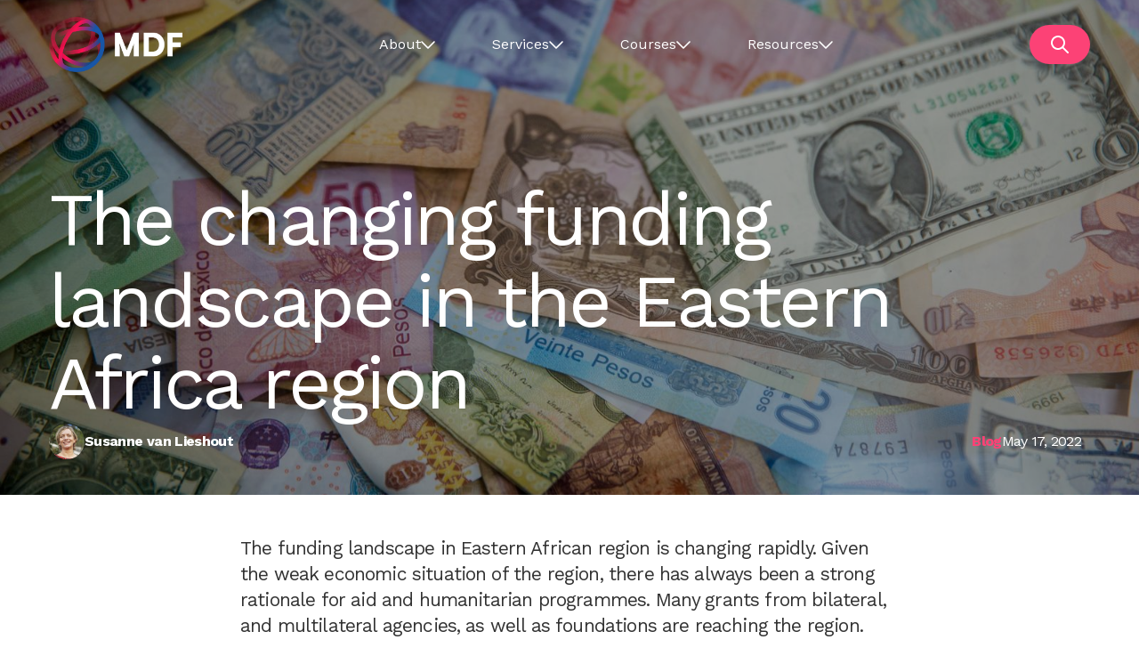

--- FILE ---
content_type: text/html
request_url: https://www.mdf.nl/articles/the-changing-funding-landscape-in-the-eastern-africa-region
body_size: 11405
content:
<!DOCTYPE html><!-- Last Published: Tue Jan 20 2026 01:48:18 GMT+0000 (Coordinated Universal Time) --><html data-wf-domain="www.mdf.nl" data-wf-page="62987ed26cf48fd67d4e2396" data-wf-site="626645ffb5b386e1924b1919" lang="en" data-wf-collection="62987ed26cf48f737c4e2394" data-wf-item-slug="the-changing-funding-landscape-in-the-eastern-africa-region"><head><meta charset="utf-8"/><title>MDF | The changing funding landscape in the Eastern Africa region</title><meta content="The funding landscape in Eastern African region is changing rapidly. Indeed, it is the fastest growing region in recent years in Africa, according to the African Development Bank. Given the weak economic situation of the region, there has always been a strong rationale for aid and humanitarian programmes. Many grants from bilateral, and multilateral agencies as well as foundations are reaching the region. Traditionally, they focus on poverty alleviation, agriculture, and health and to some extent on social development, governance, and democracy." name="description"/><meta content="MDF | The changing funding landscape in the Eastern Africa region" property="og:title"/><meta content="The funding landscape in Eastern African region is changing rapidly. Indeed, it is the fastest growing region in recent years in Africa, according to the African Development Bank. Given the weak economic situation of the region, there has always been a strong rationale for aid and humanitarian programmes. Many grants from bilateral, and multilateral agencies as well as foundations are reaching the region. Traditionally, they focus on poverty alleviation, agriculture, and health and to some extent on social development, governance, and democracy." property="og:description"/><meta content="https://cdn.prod.website-files.com/6287947ac0b51e46e6e9c260/6334d231b8d074334a120478_jason-leung-SAYzxuS1O3M-unsplash.jpg" property="og:image"/><meta content="MDF | The changing funding landscape in the Eastern Africa region" property="twitter:title"/><meta content="The funding landscape in Eastern African region is changing rapidly. Indeed, it is the fastest growing region in recent years in Africa, according to the African Development Bank. Given the weak economic situation of the region, there has always been a strong rationale for aid and humanitarian programmes. Many grants from bilateral, and multilateral agencies as well as foundations are reaching the region. Traditionally, they focus on poverty alleviation, agriculture, and health and to some extent on social development, governance, and democracy." property="twitter:description"/><meta content="https://cdn.prod.website-files.com/6287947ac0b51e46e6e9c260/6334d231b8d074334a120478_jason-leung-SAYzxuS1O3M-unsplash.jpg" property="twitter:image"/><meta property="og:type" content="website"/><meta content="summary_large_image" name="twitter:card"/><meta content="width=device-width, initial-scale=1" name="viewport"/><link href="https://cdn.prod.website-files.com/626645ffb5b386e1924b1919/css/mdf-brink.webflow.shared.cedb2703c.min.css" rel="stylesheet" type="text/css" integrity="sha384-ztsnA8YUTAhqWKs1EbRk3CwzpeTdFWT32UpZA8d7k94v/zd7PNplL993SetANrBG" crossorigin="anonymous"/><link href="https://fonts.googleapis.com" rel="preconnect"/><link href="https://fonts.gstatic.com" rel="preconnect" crossorigin="anonymous"/><script src="https://ajax.googleapis.com/ajax/libs/webfont/1.6.26/webfont.js" type="text/javascript"></script><script type="text/javascript">WebFont.load({  google: {    families: ["Inconsolata:400,700","Work Sans:regular,700,700italic"]  }});</script><script type="text/javascript">!function(o,c){var n=c.documentElement,t=" w-mod-";n.className+=t+"js",("ontouchstart"in o||o.DocumentTouch&&c instanceof DocumentTouch)&&(n.className+=t+"touch")}(window,document);</script><link href="https://cdn.prod.website-files.com/626645ffb5b386e1924b1919/62c54e78f212783cc063390c_mdf-favicon.png" rel="shortcut icon" type="image/x-icon"/><link href="https://cdn.prod.website-files.com/626645ffb5b386e1924b1919/62c55077a9afd728670a13aa_mdf-webclip.png" rel="apple-touch-icon"/><link href="https://www.mdf.nl/articles/the-changing-funding-landscape-in-the-eastern-africa-region" rel="canonical"/><script src="https://www.google.com/recaptcha/api.js" type="text/javascript"></script><script src="https://analytics.ahrefs.com/analytics.js" data-key="d9v08iguojqCDpP/sm0h4g" async></script>

<!-- Google Tag Manager -->
<script data-cookieconsent="ignore">(function(w,d,s,l,i){w[l]=w[l]||[];w[l].push({'gtm.start':
new Date().getTime(),event:'gtm.js'});var f=d.getElementsByTagName(s)[0],
j=d.createElement(s),dl=l!='dataLayer'?'&l='+l:'';j.async=true;j.src=
'https://www.googletagmanager.com/gtm.js?id='+i+dl;f.parentNode.insertBefore(j,f);
})(window,document,'script','dataLayer','GTM-WBVB69W');</script>
<!-- End Google Tag Manager -->


<!-- Organization Schema -->
<script type="application/ld+json">
{
  "@context": "https://schema.org",
  "@type": "Organization",
  "name": "MDF",
  "url": "https://www.mdf.nl/",
  "logo": "https://cdn.prod.website-files.com/626645ffb5b386e1924b1919/62713143a7a76c98479decfe_MDFlogoDark-p-500.png",
  "sameAs": [
    "https://twitter.com/MDFtweets",
    "https://www.facebook.com/MDF.Training.Consultancy",
    "https://www.linkedin.com/company/mdf-training-&-consultancy/"
  ]
}
</script>

<!-- Website Schema -->
<script type="application/ld+json">
{
  "@context": "https://schema.org/",
  "@type": "WebSite",
  "name": "MDF",
  "url": "https://www.mdf.nl/",
  "potentialAction": {
    "@type": "SearchAction",
    "target": "{search_term_string}",
    "query-input": "required name=search_term_string"
  }
}
</script>

<script async src="https://cdn.jsdelivr.net/npm/@finsweet/attributes-cmsnest@1/cmsnest.js"></script>

<link rel="alternate" hreflang="en" href="https://www.mdf.nl">
<link rel="alternate" hreflang="fr" href="https://fr.mdf.nl">
<script src="https://cdn.weglot.com/weglot.min.js"></script>
<script>
    Weglot.initialize({
        api_key: 'wg_56f71fef61dd6d96af0b48fcdedf9f2d1'
    });
</script>
<link rel="stylesheet" href="https://cdnjs.cloudflare.com/ajax/libs/tiny-slider/2.9.4/tiny-slider.css">
<!--[if (lt IE 9)]><script src="https://cdnjs.cloudflare.com/ajax/libs/tiny-slider/2.9.4/min/tiny-slider.helper.ie8.js"></script><![endif]-->

<style>
  * {
  	padding: 0;
    margin: 0;
    box-sizing: border-box;
    -webkit-font-smoothing: antialiased;
  }
  
  .tns-nav{
    margin: 50px 0 0 0;
    display:flex;
    gap: 16px;
    justify-content: center;
  }

  .tns-nav button {
    width: 8px;
    height: 8px;
    background-color: #ffecf1;
    border-radius: 50vw;
  }

  .tns-nav button.tns-nav-active{
      background-color: #FC4276;
  }
  
  
  .nav .w-dropdown-toggle .w-icon-dropdown-toggle{
    transition: transform 0.3s ease-in;
  }
  
  .nav .w-dropdown-toggle[aria-expanded="true"] .w-icon-dropdown-toggle{
    transform: rotate(-90deg);
  }
  
  .course-download a::after{
    content: '';
    position: absolute;
    bottom: 0;
    left: 50%;
    transform: translateX(-50%);
    height: 1px;
    width: calc(100% - 40px);
    background-color: white;
  }
  
  .course-download a:last-of-type::after{
    display: none;
  }
  
  .tns-controls {
  	position: relative;
    top: -24px;
  }

  .tns-controls button {
      min-width: 40px;
      min-height: 40px;
      border-radius: 100vw;
      font-size: 0;
      position: relative;
      background-color: #fc4276;
      transition: background-color 0.3s ease;
      position: absolute;
      top: 0;
      left: 0;
  }
  
  .tns-controls button:last-of-type{
      left: unset;
      right: 0;
  }

  .tns-controls button::after {
      content: url('data:image/svg+xml,<svg width="24" height="24" viewBox="0 0 24 24" fill="none" xmlns="http://www.w3.org/2000/svg"><path d="M15 19L8 12L15 5" stroke="white" stroke-width="2" stroke-linecap="round" stroke-linejoin="round"/></svg>');
      position: absolute;
      top: 50%;
      left: 50%;
      width: 24px;
      height: 24px;
      transform: translate(-50%, -50%);
  }

  .tns-controls button:last-of-type::after {
      content: url('data:image/svg+xml,<svg width="24" height="24" viewBox="0 0 24 24" fill="none" xmlns="http://www.w3.org/2000/svg"><path d="M9 5L16 12L9 19" stroke="white" stroke-width="2" stroke-linecap="round" stroke-linejoin="round"/></svg>');
  }

  .tns-controls button:disabled {
      background-color: #fc4276;
      opacity: 0.2;
  }
  
  .section-slider .tns-controls{
  		margin: 0 45px;

  }
  
  button[data-action="stop"], button[data-action="start"]{
  		display: none;
  }
  
  

  
  </style>
  
  <!--
 
  <script src="https://reputationdatabase.com/website_marketing/show_popup_widget/RK-44764-46635-11915-v2.js"></script>
  <script src="https://reputationdatabase.com/website_marketing/retargeting_pixel/RK-44764-46635-11915-v2.js"></script>

--></head><body><div data-w-id="4fc1b88a-d532-7bad-4372-e580cb8237b1" class="header"><div class="hamburger-menu"><div class="hamburger-buttons-wrapper"><a href="https://mdf-brink.webflow.io/search" class="w-inline-block"><img src="https://cdn.prod.website-files.com/626645ffb5b386e1924b1919/62c300c1d70851218713e5eb_search-pink.svg" loading="lazy" alt="Search Pink" class="search-icon-pink"/></a><div data-w-id="f06049fd-ad9b-45d1-67c6-43a7cb4787de" class="accordion-close menu-close"><div class="accordion-close-stripe"></div><div class="accordion-close-stripe rotate"></div></div></div><div class="menu-wrapper"><ul role="list" class="hamburger-nav w-list-unstyled"><li class="hamburger-nav-wrapper"><ul role="list" class="hamburger-nav-list w-list-unstyled"><li><a href="/management-training">Management Training</a></li><li><a href="/advisory-facilitation">Advisory &amp; Facilitation</a></li><li><a href="/enterprise-development">Enterprise Development</a></li><li><a href="/evaluation">Evaluation</a></li><li><a href="/courses">Courses</a></li></ul><ul role="list" class="hamburger-nav-list w-list-unstyled"><li><a href="/about-us">About us</a></li><li><a href="/who-we-are">Our experts</a></li><li><a href="https://mdf.nl/#offices">Offices</a></li><li><a href="/work-with-us">Work with us</a></li><li><a href="/news">News</a></li><li><a href="/assignments">Our track record</a></li><li><a href="/webinars">Webinars</a></li><li><div data-hover="false" data-delay="0" class="dropdown-in-menu w-dropdown"><div class="toggle-in-menu w-dropdown-toggle"><div class="sub-list-title">Methodologies</div><div class="icon small w-icon-dropdown-toggle"></div></div><nav class="dropdown-list-2 w-dropdown-list"><a href="/methodologies/mdf-and-theory-of-change" class="dropdown-link-2 w-dropdown-link">Theory of Changes</a><a href="/methodologies/mdf-and-outcome-mapping" class="dropdown-link-5 w-dropdown-link">Outcome mapping</a><a href="/methodologies/mdf-and-outcome-harvesting" class="dropdown-link-6 w-dropdown-link">Outcome Harvesting</a><a href="/methodologies/mdf-and-contribution-analysis" class="dropdown-link-7 w-dropdown-link">Contribution Analysis</a></nav></div></li><li><a href="/2030-sdgs-game">SDG Game</a></li><li><a href="/termsconditions">FAQ</a></li></ul><ul role="list" class="hamburger-nav-list last w-list-unstyled"><li><a href="https://www.linkedin.com/company/mdf-training-&amp;-consultancy/" target="_blank" class="w-inline-block"><img src="https://cdn.prod.website-files.com/626645ffb5b386e1924b1919/627131f72c03f1684543acc7_linkedin.svg" loading="lazy" alt="A pink linkedin logo"/></a></li><li><a href="https://twitter.com/MDFtweets" target="_blank" class="w-inline-block"><img src="https://cdn.prod.website-files.com/626645ffb5b386e1924b1919/627131f79e385a0570c9f071_twitter.svg" loading="lazy" alt="A pink twitter logo"/></a></li><li><a href="https://www.facebook.com/MDF.Training.Consultancy" target="_blank" class="w-inline-block"><img src="https://cdn.prod.website-files.com/626645ffb5b386e1924b1919/627131f7a2721f9ccda1ff2d_facebook.svg" loading="lazy" alt="A pink facebook logo"/></a></li></ul></li></ul></div></div><a href="/" class="logo w-inline-block"><img src="https://cdn.prod.website-files.com/626645ffb5b386e1924b1919/626fd827d90b784509623f63_MDFlogo.png" loading="lazy" width="Auto" height="Auto" alt="a white MDF logo" srcset="https://cdn.prod.website-files.com/626645ffb5b386e1924b1919/626fd827d90b784509623f63_MDFlogo-p-500.png 500w, https://cdn.prod.website-files.com/626645ffb5b386e1924b1919/626fd827d90b784509623f63_MDFlogo-p-800.png 800w, https://cdn.prod.website-files.com/626645ffb5b386e1924b1919/626fd827d90b784509623f63_MDFlogo-p-1080.png 1080w, https://cdn.prod.website-files.com/626645ffb5b386e1924b1919/626fd827d90b784509623f63_MDFlogo.png 1501w" sizes="(max-width: 479px) 100vw, 239.96875px" class="logo-white"/><img src="https://cdn.prod.website-files.com/626645ffb5b386e1924b1919/62713143a7a76c98479decfe_MDFlogoDark.png" loading="eager" width="Auto" height="Auto" alt="A blue MDF logo" srcset="https://cdn.prod.website-files.com/626645ffb5b386e1924b1919/62713143a7a76c98479decfe_MDFlogoDark-p-500.png 500w, https://cdn.prod.website-files.com/626645ffb5b386e1924b1919/62713143a7a76c98479decfe_MDFlogoDark-p-800.png 800w, https://cdn.prod.website-files.com/626645ffb5b386e1924b1919/62713143a7a76c98479decfe_MDFlogoDark-p-1080.png 1080w, https://cdn.prod.website-files.com/626645ffb5b386e1924b1919/62713143a7a76c98479decfe_MDFlogoDark.png 1500w" sizes="(max-width: 479px) 100vw, 240px" class="logo-blue"/></a><div class="nav"><div data-hover="false" data-delay="0" class="dropdown w-dropdown"><div class="dropdown-toggle w-dropdown-toggle"><div class="nav-text">About</div><img alt="A simple white icon of a 
down arrow" loading="lazy" src="https://cdn.prod.website-files.com/626645ffb5b386e1924b1919/626fdb17e17c4a981661fe71_down-arrow.svg" class="dropdown-icon icon-white"/><img alt="A simple pink icon of a 
down arrow" loading="lazy" src="https://cdn.prod.website-files.com/626645ffb5b386e1924b1919/6273d876220f2b04d90b7954_down-arrow-pink.svg" class="dropdown-icon icon-pink"/></div><nav class="dropdown-list w-dropdown-list"><a href="/about-us" class="w-dropdown-link">About us</a><a href="/who-we-are" class="w-dropdown-link">Our experts</a><div data-delay="0" data-hover="false" class="dropdown-2 w-dropdown"><div class="office-toggle w-dropdown-toggle"><div class="w-icon-dropdown-toggle"></div><div class="sub-list-title">Offices</div></div><article class="sub-list w-dropdown-list"><a href="https://www.mdf.nl/offices/the-netherlands" class="w-dropdown-link">The Netherlands</a><a href="https://www.mdf.nl/offices/kenya" class="w-dropdown-link">Kenya</a><a href="https://www.mdf.nl/offices/bangladesh" class="w-dropdown-link">Bangladesh</a><a href="https://www.mdf.nl/offices/ghana" class="w-dropdown-link">Ghana</a><a href="https://www.mdf.nl/offices/indonesia" class="w-dropdown-link">Indonesia</a><a href="https://www.mdf.nl/offices/democratic-republic-of-congo" class="w-dropdown-link">Democratic Republic of Congo</a><a href="https://www.mdf.nl/offices/myanmar" class="w-dropdown-link">Myanmar</a><a href="https://www.mdf.nl/offices/benin" class="w-dropdown-link">Benin</a></article></div><a href="/work-with-us" class="w-dropdown-link">Work with us</a></nav></div><div data-hover="false" data-delay="0" class="dropdown w-dropdown"><div class="dropdown-toggle w-dropdown-toggle"><div class="nav-text">Services</div><img src="https://cdn.prod.website-files.com/626645ffb5b386e1924b1919/626fdb17e17c4a981661fe71_down-arrow.svg" loading="lazy" alt="A simple white icon of a 
down arrow" class="dropdown-icon icon-white"/><img src="https://cdn.prod.website-files.com/626645ffb5b386e1924b1919/6273d876220f2b04d90b7954_down-arrow-pink.svg" loading="lazy" alt="A simple pink icon of a 
down arrow" class="dropdown-icon icon-pink"/></div><nav class="dropdown-list w-dropdown-list"><a href="/management-training" class="w-dropdown-link">Management Training</a><a href="/advisory-facilitation" class="w-dropdown-link">Advisory &amp; Facilitation</a><a href="/enterprise-development" class="w-dropdown-link">Enterprise Development </a><a href="/evaluation" class="w-dropdown-link">Evaluation &amp; Impact</a><a href="/courses" class="w-dropdown-link">Courses</a></nav></div><div data-hover="false" data-delay="0" class="dropdown w-dropdown"><div class="dropdown-toggle w-dropdown-toggle"><div class="nav-text">Courses</div><img alt="A simple white icon of a 
down arrow" loading="lazy" src="https://cdn.prod.website-files.com/626645ffb5b386e1924b1919/626fdb17e17c4a981661fe71_down-arrow.svg" class="dropdown-icon icon-white"/><img alt="A simple pink icon of a 
down arrow" loading="lazy" src="https://cdn.prod.website-files.com/626645ffb5b386e1924b1919/6273d876220f2b04d90b7954_down-arrow-pink.svg" class="dropdown-icon icon-pink"/></div><nav class="dropdown-list w-dropdown-list"><a href="/courses" class="w-dropdown-link">All Courses</a><a href="https://www.mdf.nl/courses?category=Gender+%26+Diversity" class="w-dropdown-link">Gender &amp; Diversity</a><a href="https://www.mdf.nl/courses?category=Policy+Advocacy+%26+Lobbying" class="w-dropdown-link">Policy, Advocacy &amp; Lobby</a><a href="https://www.mdf.nl/courses?category=Project+management" class="w-dropdown-link">Project Management</a><a href="https://www.mdf.nl/courses?category=Monitoring++Evaluation+%26+Learning" class="w-dropdown-link">Monitoring, Evaluation &amp; Learning</a><a href="https://www.mdf.nl/courses?category=Mobilising+resources" class="w-dropdown-link">Mobilising Resources</a><a href="https://www.mdf.nl/courses?category=Leadership+%26+Organisation" class="w-dropdown-link">Leadership &amp; Organisation</a><a href="https://www.mdf.nl/courses?category=Training+%26+Facilitation" class="w-dropdown-link">Training &amp; Facilitation</a></nav></div><div data-hover="false" data-delay="0" class="dropdown w-dropdown"><div class="dropdown-toggle w-dropdown-toggle"><div class="nav-text">Resources</div><img alt="A simple white icon of a 
down arrow" loading="lazy" src="https://cdn.prod.website-files.com/626645ffb5b386e1924b1919/626fdb17e17c4a981661fe71_down-arrow.svg" class="dropdown-icon icon-white"/><img alt="A simple pink icon of a 
down arrow" loading="lazy" src="https://cdn.prod.website-files.com/626645ffb5b386e1924b1919/6273d876220f2b04d90b7954_down-arrow-pink.svg" class="dropdown-icon icon-pink"/></div><nav class="dropdown-list w-dropdown-list"><a href="/news" class="w-dropdown-link">News</a><a href="/assignments" class="w-dropdown-link">Our Track Record</a><a href="/webinars" class="w-dropdown-link">Webinars</a><div data-delay="0" data-hover="false" class="dropdown-2 w-dropdown"><div class="office-toggle w-dropdown-toggle"><div class="w-icon-dropdown-toggle"></div><div class="sub-list-title">Methodologies</div></div><nav class="sub-list w-dropdown-list"><a href="/methodologies/mdf-and-theory-of-change" class="w-dropdown-link">Theory of Change</a><a href="/methodologies/mdf-and-outcome-mapping" class="w-dropdown-link">Outcome Mapping</a><a href="/methodologies/mdf-and-outcome-harvesting" class="w-dropdown-link">Outcome Harvesting</a><a href="/methodologies/mdf-and-contribution-analysis" class="w-dropdown-link">Contribution Analysis</a></nav></div><a href="/2030-sdgs-game" class="w-dropdown-link">SDG Game</a></nav></div></div><div class="header-buttons"><a data-w-id="4fc1b88a-d532-7bad-4372-e580cb8237e9" href="#" class="button-pink mobile-none w-inline-block"><img src="https://cdn.prod.website-files.com/626645ffb5b386e1924b1919/626fde437b0d9e1ba36b5d43_search.svg" loading="lazy" alt="A simple white icon of a magnifying glass" class="width-100"/></a><div data-w-id="c8d89257-827a-f207-9f7c-5eb93f21de51" class="hamburger"><div class="hamburger-stripe"></div><div class="hamburger-stripe"></div><div class="hamburger-stripe"></div></div></div><div class="search-wrapper"><form action="/search" class="search w-form"><input class="search-input w-input" maxlength="256" name="query" placeholder="Search…" type="search" id="search" required=""/><input type="submit" class="button-pink search-button w-button" value="Search"/></form></div></div><div class="section-hero"><img src="https://cdn.prod.website-files.com/6287947ac0b51e46e6e9c260/6334d231b8d074334a120478_jason-leung-SAYzxuS1O3M-unsplash.jpg" loading="lazy" alt="" sizes="100vw" srcset="https://cdn.prod.website-files.com/6287947ac0b51e46e6e9c260/6334d231b8d074334a120478_jason-leung-SAYzxuS1O3M-unsplash-p-500.jpg 500w, https://cdn.prod.website-files.com/6287947ac0b51e46e6e9c260/6334d231b8d074334a120478_jason-leung-SAYzxuS1O3M-unsplash-p-800.jpg 800w, https://cdn.prod.website-files.com/6287947ac0b51e46e6e9c260/6334d231b8d074334a120478_jason-leung-SAYzxuS1O3M-unsplash-p-1080.jpg 1080w, https://cdn.prod.website-files.com/6287947ac0b51e46e6e9c260/6334d231b8d074334a120478_jason-leung-SAYzxuS1O3M-unsplash-p-1600.jpg 1600w, https://cdn.prod.website-files.com/6287947ac0b51e46e6e9c260/6334d231b8d074334a120478_jason-leung-SAYzxuS1O3M-unsplash-p-2000.jpg 2000w, https://cdn.prod.website-files.com/6287947ac0b51e46e6e9c260/6334d231b8d074334a120478_jason-leung-SAYzxuS1O3M-unsplash-p-2600.jpg 2600w, https://cdn.prod.website-files.com/6287947ac0b51e46e6e9c260/6334d231b8d074334a120478_jason-leung-SAYzxuS1O3M-unsplash-p-3200.jpg 3200w, https://cdn.prod.website-files.com/6287947ac0b51e46e6e9c260/6334d231b8d074334a120478_jason-leung-SAYzxuS1O3M-unsplash.jpg 4898w" class="image-hero"/><div class="overlay"></div><div class="container hero w-container"><h1 class="white">The changing funding landscape in the Eastern Africa region</h1><div class="flex-horizontal"><div class="article-info"><div class="card-author"><img src="https://cdn.prod.website-files.com/6287947ac0b51e46e6e9c260/649161ba0aa7a04c2d319050_Susanne%20pofile%20PNG.png" loading="lazy" alt="Susanne van Lieshout" class="card-author-image"/></div><div class="card-option white">Susanne van Lieshout</div></div><div class="article-info right"><div class="card-option pink">Blog</div><div class="card-dates white">May 17, 2022</div></div></div></div></div><div><div class="container article-container w-container"><div class="article-body w-richtext"><p>The funding landscape in Eastern African region is changing rapidly. Given the weak economic situation of the region, there has always been a strong rationale for aid and humanitarian programmes. Many grants from bilateral, and multilateral agencies, as well as foundations are reaching the region. Traditionally, they focus on poverty alleviation, agriculture, and health and to some extent on social development, governance, and democracy.</p><p>Since 2011, traditional aid flows have been declining. Largely driven by a Pan-African policy shift that recognises that while aid is important in the short to medium term, it is not sustainable in the long run. African countries are now developing policies that reduce their aid dependency while intensifying domestic resource mobilisation, diaspora remittance strategies, and south-south cooperation.</p><h3>The balancing act in donor funding</h3><figure class="w-richtext-align-normal w-richtext-figure-type-image"><div><img src="https://cdn.prod.website-files.com/6287947ac0b51e46e6e9c260/62c40c5a24ca018cf6e412cd_FRM%20-%201st%20inside%20picture.jpg" loading="lazy" alt=""/></div></figure><p>With the low grants flow in the region, governments, private sector, and civil society organisations are adopting other instruments such as green bonds and loans, sustainability-linked bonds, and debt-for-climate swaps. Debt is also an emerging new source of funding for Eastern Africa.  Countries in the region, especially those with sounder economies, are now either borrowing from major financial institutions or directly on international capital markets. In this context, donors are keener on providing concessional loans – loans at more favorable conditions than on the market - rather than grants. The debt to GDP ratio for East Africa has been increasing steadily from 54% in 2014 to 83.5% in 2020.</p><p>With the increasing public debt and uncertainty of aid, the private sector is now playing a significant role in funding. Main private sector actors are corporate foundations, commercial banks, development banks, financial markets, private-public partnerships, angel investments, and equity.</p><p>The funding landscape in the region is also changing in terms of priority areas. More grants and concessional loans are now targeting infrastructure and emergencies. Infrastructure development in the last five years took 43% percent of ODA. Lastly, there has also been a shift from the traditional donors of Organisation for Economic Cooperation and Development (OECD) countries to non-OECD donors, particularly China. While in general terms the ODI from OECD countries is still higher, Chinese assistance to Africa has been increasing gradually since 2013, according to World Bank.</p><h3>How to adopt to the changes in funding in East Africa</h3><figure class="w-richtext-align-normal w-richtext-figure-type-image"><div><img src="https://cdn.prod.website-files.com/6287947ac0b51e46e6e9c260/62c40c687290b23f636bf2f6_Picture%20b5.jpg" loading="lazy" alt=""/></div></figure><p>All in all, this means that many government institutions, and I/NGOs are now heavily competing for grants or other financial assistance. To stay alive, it is imperative to align your funding strategies and plans to the new realities.  Diversifying your resource base is essential. But are you aware of the many new funding modalities? Are you equipped to better connect your organization to the funder’s causes? To tap into private sector funding. It is no longer an option to rely on traditional donor calls and grants. Proactiveness is key!</p><p>MDF Training and Consultancy can help. We conduct open entry courses and tailor-made training on resource mobilization and fundraising. Or we can provide direct assistance to co-design your funding strategies. Contact us via <a href="mailto:mdfesa@mdf.nl?subject=Fundraising%20and%20Resource%20Mobilization">mdfesa@mdf.nl </a></p><p>Authors: <a href="mailto:mdfesa@mdf.nl?subject=Fundraising%20and%20Resource%20Mobilization">Dr. James Njagu,</a> Fundraising Expert and Trainer, MDF Training and Consultancy Eastern and Southern Africa, and <a href="mailto:sli@mdf.nl?subject=Fundraising%20and%20Resource%20mobilization">Susanne van Lieshout</a>, Regional Director and Senior Trainer, MDF Training and Consultancy Eastern and Southern Africa</p><p>‍</p></div></div></div><div class="share-wrapper"><h3>Share</h3><div class="icons-wrapper"><a href="#" class="linkedinshare w-inline-block"><img src="https://cdn.prod.website-files.com/626645ffb5b386e1924b1919/62713ff86928789e536f8e31_linkedin-pink.svg" loading="lazy" alt="A pink linkedin logo" class="logo-icon"/></a><a href="#" class="facebookshare w-inline-block"><img src="https://cdn.prod.website-files.com/626645ffb5b386e1924b1919/62988ecda0c7586e2867d985_facebook-pink.svg" loading="lazy" alt="A pink facebook logo" class="logo-icon"/></a><a href="#" class="twittershare w-inline-block"><img src="https://cdn.prod.website-files.com/626645ffb5b386e1924b1919/62988ecd0004037d3f65db62_twitter-pink.svg" loading="lazy" alt="A pink twitter logo" class="logo-icon"/></a><a href="#" class="googleshare w-inline-block"><img src="https://cdn.prod.website-files.com/626645ffb5b386e1924b1919/62988f1b2516a2c18ba666f9_google-pink.svg" loading="lazy" alt="A pink google logo" class="logo-icon"/></a><a href="#" class="emailshare w-inline-block"><img src="https://cdn.prod.website-files.com/626645ffb5b386e1924b1919/62988fc8f0afc0d4182d6a91_mail-pink.svg" loading="lazy" alt="A simple pink icon of a 
envelope" class="logo-icon"/></a></div></div><div class="section-footer"><div data-w-id="1737a52f-34b1-0d12-2991-b341bb69a88e" class="cookie"><p class="cookies-text">We request your permission for the use of cookies for this website. Please read our <a href="/privacy-policy" class="cookie-link">Privacy &amp; Cookie policy</a> for more information about cookie-use.</p><div class="button-wrapper-cookie"><a href="#" id="cookie-decline" data-w-id="c8ca14fa-8e6b-df65-1256-605dc8dd4cc6" class="button-pink borderd w-button">Decline</a><a href="#" id="cookie-accept" data-w-id="82be03da-5688-1d23-f9dc-4d17260bf1ae" class="button-pink w-button">Accept</a></div></div><div class="container-footer w-container"><div class="footer-top"><div class="form-block w-form"><h2 class="h2-medium h2-form h2-form-header">Subscribe to our newsletter</h2><form id="email-form" name="email-form" data-name="Email Form" action="https://mdf.us14.list-manage.com/subscribe/post?u=fbe3e76c320f8325847451a65&amp;amp;id=076fceeaca" method="post" class="form" data-wf-page-id="62987ed26cf48fd67d4e2396" data-wf-element-id="495dd1c1-8d2e-59ef-eb20-0f7b127e6931" data-turnstile-sitekey="0x4AAAAAAAQTptj2So4dx43e"><input class="text-field footer w-input" maxlength="256" name="FNAME" data-name="FNAME" placeholder="Name" type="text" id="FNAME-2" required=""/><input class="text-field footer w-input" maxlength="256" name="EMAIL" data-name="EMAIL" placeholder="Email address" type="email" id="EMAIL" required=""/><select id="MMERGE" name="MMERGE7" data-name="MMERGE7" required="" class="newsletter_dropdown w-select"><option value="">Which region?</option><option value="MDF Europe">MDF Europe</option><option value="MDF Africa">MDF Africa</option><option value="MDF Africa - French">MDF Africa - French</option><option value="MDF Asia">MDF Asia</option><option value="All Regions">All Regions</option></select><div data-sitekey="6LdkNAIsAAAAAM2u4kWh_0PGP1qt859F0sF-D_gC" class="w-form-formrecaptcha recaptcha g-recaptcha g-recaptcha-error g-recaptcha-disabled"></div><input type="submit" data-wait="Please wait..." class="button-pink w-button" value="Subscribe"/></form><div class="success-message w-form-done"><div>Thank you! <br/>We&#x27;ve send a confirmation email. In order to receive the newsletter please accept.</div></div><div class="error-message w-form-fail"><div>Oops! Something went wrong while submitting the form.</div></div></div></div><div class="footer-middle"><a href="/" class="logo w-inline-block"><img src="https://cdn.prod.website-files.com/626645ffb5b386e1924b1919/62713143a7a76c98479decfe_MDFlogoDark.png" loading="lazy" sizes="(max-width: 479px) 100vw, 240px" srcset="https://cdn.prod.website-files.com/626645ffb5b386e1924b1919/62713143a7a76c98479decfe_MDFlogoDark-p-500.png 500w, https://cdn.prod.website-files.com/626645ffb5b386e1924b1919/62713143a7a76c98479decfe_MDFlogoDark-p-800.png 800w, https://cdn.prod.website-files.com/626645ffb5b386e1924b1919/62713143a7a76c98479decfe_MDFlogoDark-p-1080.png 1080w, https://cdn.prod.website-files.com/626645ffb5b386e1924b1919/62713143a7a76c98479decfe_MDFlogoDark.png 1500w" alt="A blue MDF logo"/></a><ul role="list" class="footer-nav w-list-unstyled"><li class="footer-nav-wrapper"><ul role="list" class="footer-nav-list w-list-unstyled"><li><a href="/management-training">Management Training</a></li><li><a href="/advisory-facilitation">Advisory &amp; Facilitation</a></li><li><a href="/enterprise-development">Enterprise Development</a></li><li><a href="/evaluation">Evaluation &amp; Impact</a></li><li><a href="/courses">Short Courses</a></li></ul><ul role="list" class="list w-list-unstyled"><li><a href="/assignments">Assignments</a></li><li><a href="/news">News</a></li><li><a href="/webinars">Webinars</a></li><li><a href="https://mdf.nl/#offices">Offices</a></li><li><a href="https://learning.mdf.nl/login" target="_blank">MDF e-learning</a></li></ul><ul role="list" class="list-2 w-list-unstyled"><li><a href="/about-us">About us</a></li><li><a href="/who-we-are">Who we are</a></li><li><a href="/work-with-us" class="link">Work with us</a></li><li><a href="/privacy-policy">Privacy Policy</a></li><li><a href="/termsconditions">Terms and conditions</a></li></ul><ul role="list" class="footer-nav-list last w-list-unstyled"><li><a href="#">MDF<br/>Empowering People, <br/>Creating Impact</a></li><li><a href="tel:31318650060">T: +31 318 650060</a></li><li><a href="mailto:mdf@mdf.nl" target="_blank">E: mdf@mdf.nl</a></li><li><a href="mailto:mdf@mdf.nl" target="_blank"><sub>*We will respond your email <br/>within two working days</sub></a></li></ul></li></ul></div><div class="footer-bottom"><a href="https://www.linkedin.com/company/mdf-training-&amp;-consultancy/" target="_blank" class="w-inline-block"><img src="https://cdn.prod.website-files.com/626645ffb5b386e1924b1919/627131f72c03f1684543acc7_linkedin.svg" loading="lazy" alt="A pink linkedin logo"/></a><a href="https://www.facebook.com/mdfcreateimpact" target="_blank" class="w-inline-block"><img src="https://cdn.prod.website-files.com/626645ffb5b386e1924b1919/627131f7a2721f9ccda1ff2d_facebook.svg" loading="lazy" alt="A pink facebook logo"/></a></div></div></div><script src="https://d3e54v103j8qbb.cloudfront.net/js/jquery-3.5.1.min.dc5e7f18c8.js?site=626645ffb5b386e1924b1919" type="text/javascript" integrity="sha256-9/aliU8dGd2tb6OSsuzixeV4y/faTqgFtohetphbbj0=" crossorigin="anonymous"></script><script src="https://cdn.prod.website-files.com/626645ffb5b386e1924b1919/js/webflow.schunk.36b8fb49256177c8.js" type="text/javascript" integrity="sha384-4abIlA5/v7XaW1HMXKBgnUuhnjBYJ/Z9C1OSg4OhmVw9O3QeHJ/qJqFBERCDPv7G" crossorigin="anonymous"></script><script src="https://cdn.prod.website-files.com/626645ffb5b386e1924b1919/js/webflow.0c7e2e49.6f8a0b5931bb895e.js" type="text/javascript" integrity="sha384-m97LIGekJYz2CTvAxo9D9GdJBojP1Y4b5SREORCxft9b8bQGzQpTFmXG8llebg6g" crossorigin="anonymous"></script><script src="https://cdnjs.cloudflare.com/ajax/libs/tiny-slider/2.9.2/min/tiny-slider.js"></script>
<script src="https://cdnjs.cloudflare.com/ajax/libs/gsap/3.10.4/gsap.min.js"></script>
<script src="https://cdnjs.cloudflare.com/ajax/libs/gsap/3.10.4/ScrollToPlugin.min.js"></script>
<script
    src="https://cdnjs.cloudflare.com/ajax/libs/js-cookie/3.0.1/js.cookie.min.js"
    integrity="sha512-wT7uPE7tOP6w4o28u1DN775jYjHQApdBnib5Pho4RB0Pgd9y7eSkAV1BTqQydupYDB9GBhTcQQzyNMPMV3cAew=="
    crossorigin="anonymous"
    referrerpolicy="no-referrer"
></script>

<script>
    let cookieName = 'MDF-cookie';

    if (typeof Cookies.get(cookieName) !== 'undefined') {
        $('.cookie').remove();
    }

    $('#cookie-accept').on('click', function () {
        Cookies.set(cookieName, 'accept', { expires: 180 });
    });

    $('#cookie-decline').on('click', function () {
        Cookies.set(cookieName, 'decline', { expires: 180 });
    });

    let popupName = 'MDF-popup';

    if (typeof Cookies.get(popupName) !== 'undefined') {
        $('.popup').remove();
    }

    $('.popup-close-button').on('click', function () {
        Cookies.set(popupName, 'closed', { expires: 180 });
    });

    let noDrag = document.querySelectorAll('a');

    for (let i = 0; i < noDrag.length; i++) {
        noDrag[i].ondragstart = function () {
            return false;
        };
    }

    if ($('.partner-slider')[0]) {
        const partnerSlider = tns({
            container: '.partner-slider',
            items: 4,
            slideBy: 'page',
            gutter: 24,
            mouseDrag: true,
            controls: true,
            controlsPosition: 'bottom',
            navPosition: 'bottom',
            autoplay: true,
            responsive: {
                767: {
                    items: 6,
                },
                992: {
                    items: 8,
                },
            },
        });
    }

    if ($('.certifications-slider')[0]) {
        const certificationsSlider = tns({
            container: '.certifications-slider',
            items: 3,
            slideBy: 'page',
            gutter: 24,
            mouseDrag: true,
            controls: true,
            controlsPosition: 'bottom',
            navPosition: 'bottom',
            autoplay: true,
            loop: false,
            responsive: {
                767: {
                    items: 6,
                },
                992: {
                    items: 8,
                },
            },
        });
    }

    if ($('.card-slider')[0]) {
        const cardSlider = tns({
            container: '.card-slider',
            items: 1.5,
            slideBy: 'page',
            gutter: 24,
            mouseDrag: true,
            controls: true,
            controlsPosition: 'bottom',
            disable: false,
            nav: false,
            autoplay: true,
            responsive: {
                767: {
                    items: 2.5,
                    disable: false,
                },
                992: {
                    disable: true,
                },
            },
        });
    }

    if ($('.archived-list')[0]) {
        const archivedSlider = tns({
            container: '.archived-list',
            items: 1.5,
            slideBy: 'page',
            gutter: 24,
            mouseDrag: true,
            controls: true,
            controlsPosition: 'bottom',
            navPosition: 'bottom',
            autoplay: true,
            responsive: {
                767: {
                    items: 2.5,
                },
                992: {
                    items: 3,
                },
            },
        });
    }

    if ($('.extra-slider')[0]) {
        const archivedSlider = tns({
            container: '.extra-slider',
            items: 1.5,
            slideBy: 'page',
            gutter: 24,
            mouseDrag: true,
            controls: true,
            controlsPosition: 'bottom',
            navPosition: 'bottom',
            autoplay: true,
            responsive: {
                767: {
                    items: 2.5,
                },
                992: {
                    items: 3,
                },
            },
        });
    }
  
  if ($('.middle-slider')[0]) {
        const middleSlider = tns({
            container: '.middle-slider',
            center: true,
            items: 1.5,
            slideBy: 'page',
            gutter: 24,
            mouseDrag: true,
            controls: true,
            controlsPosition: 'bottom',
            navPosition: 'bottom',
            autoplay: false,
            responsive: {
                767: {
                    items: 2,
                },
                992: {
                    items: 2,
                },
            },
        });
    }


    if ($('.related-news-slider')[0]) {
        const relatedNewsSlider = tns({
            container: '.related-news-slider',
            items: 1.5,
            slideBy: 'page',
            gutter: 24,
            mouseDrag: true,
            controls: true,
            controlsPosition: 'bottom',
            navPosition: 'bottom',
            responsive: {
                767: {
                    items: 2.5,
                },
                992: {
                    items: 3,
                },
            },
        });
    }

    if ($('.expert-slider')[0]) {
        const expertSlider = tns({
            container: '.expert-slider',
            items: 2.5,
            slideBy: 'page',
            gutter: 24,
            mouseDrag: true,
            controls: true,
            controlsPosition: 'bottom',
            navPosition: 'bottom',
            autoplay: true,
            responsive: {
                767: {
                    items: 3.5,
                },
                992: {
                    items: 4,
                },
            },
        });
    }

    if ($('.assignment-slider')[0]) {
        const assignmentSlider = tns({
            container: '.assignment-slider',
            items: 1.5,
            slideBy: 'page',
            gutter: 24,
            mouseDrag: true,
            controls: true,
            controlsPosition: 'bottom',
            navPosition: 'bottom',
            autoplay: true,
            responsive: {
                767: {
                    items: 2.5,
                },
                992: {
                    items: 3,
                },
            },
        });
    }
  
      if ($('.small-slider')[0]) {
        const assignmentSlider = tns({
            container: '.small-slider',
            items: 1,
            slideBy: 'page',
            gutter: 24,
            mouseDrag: true,
            controls: true,
            controlsPosition: 'bottom',
            navPosition: 'bottom',
          	nav: false,
            autoplay: true,
            responsive: {
                767: {
                    items: 2.5,
                },
                992: {
                    items: 3,
                },
            },
        });
    }

    if ($('.solutions-slider')[0]) {
        const solutionsSlider = tns({
            container: '.solutions-slider',
            items: 1.5,
            gutter: 24,
            mouseDrag: true,
            controls: true,
            controlsPosition: 'bottom',
            navPosition: 'bottom',
            autoplay: true,
            responsive: {
                767: {
                    items: 2.5,
                },
                992: {
                    items: 3,
                },
            },
        });
    }

    if ($('.image-slider')[0]) {
        const imageSlider = tns({
            container: '.image-slider',
            items: 1.5,
            slideBy: 'page',
            gutter: 24,
            mouseDrag: true,
            controls: true,
            controlsPosition: 'bottom',
            navPosition: 'bottom',
            autoplay: true,
            responsive: {
                767: {
                    items: 2.5,
                },
                992: {
                    items: 3,
                },
            },
        });
    }

    if ($('.webinar-list')[0]) {
        const webinarSlider = tns({
            container: '.webinar-list',
            items: 1,
            slideBy: 'page',
            mouseDrag: true,
            controlsPosition: 'bottom',
            controls: true,
            disable: false,
            navPosition: 'bottom',
        });
    }

    if ($('.quote-slider')[0]) {
        const quoteSlider = tns({
            container: '.quote-slider',
            mode: 'gallery',
            items: 1,
            slideBy: 'page',
            mouseDrag: true,
            controls: true,
            controlsPosition: 'bottom',
            disable: false,
            navPosition: 'bottom',
            autoplay: true,
        });
    }

    if ($('.gallery-slider-active')[0]) {
        const gallerySlider = tns({
            container: '.gallery-slider-active',
            mode: 'gallery',
            items: 1,
            slideBy: 'page',
            mouseDrag: true,
            controls: false,
            disable: false,
            navPosition: 'bottom',
        });

        let galleryItems = document.querySelectorAll(
            '.gallery-slider .width-100'
        );
        let galleryPopup = document.querySelector('.gallery-popup');
        let closeGallery = document.querySelector('.close-gallery');
        let galleryOverlay = document.querySelector('.overlay-gallery');

        for (let i = 0; i < galleryItems.length; i++) {
            galleryItems[i].addEventListener('click', () => {
                gallerySlider.goTo(i);
                galleryPopup.style.display = 'block';
            });
        }

        closeGallery.addEventListener('click', () => {
            galleryPopup.style.display = 'none';
        });

        galleryOverlay.addEventListener('click', () => {
            galleryPopup.style.display = 'none';
        });
    }

    var categoriesFr = {
        'Gender+%26+Diversity': 'Genre+et+diversité',
        'Policy+Advocacy+%26+Lobbying': 'Défense+des+intérêts+politiques+et+lobbying',
        'Project+management': 'Gestion+de+projet',
        'Monitoring++Evaluation+%26+Learning': 'Suivi%2C+évaluation+et+apprentissage',
        'Mobilising+resources': 'Mobiliser+les+ressources',
        'Leadership+%26+Organisation': 'Leadership+et+organisation',
        'Training+%26+Facilitation': 'Formation+et+facilitation',
    };

    var categoriesNl = {
        'Gender+%26+Diversity': 'Gender+%26+diversiteit',
        'Policy+Advocacy+%26+Lobbying': 'Beleidsbe%C3%AFnvloeding+en+lobbyen',
        'Project+management': 'Projectbeheer',
        'Monitoring++Evaluation+%26+Learning': 'Monitoren%2C+evalueren+en+leren',
        'Mobilising+resources': 'Hulpbronnen+mobiliseren',
        'Leadership+%26+Organisation': 'Leiderschap+en+organisatie',
        'Training+%26+Facilitation': 'Training+en+begeleiding',
    };

    function translateCategory(category, map) {
        return map[category] || category;
    }

    function translateURL() {
        var url = window.location.href;

        // Frans
        if (url.indexOf('fr.mdf.nl') !== -1) {
            var category = url.split('?category=')[1];
            if (category) {
                var translated = translateCategory(category, categoriesFr);
                var newURL = url.replace(category, translated);
                window.history.replaceState({}, '', newURL);
            }
            return;
        }

        // Nederlands
        if (url.indexOf('nl.mdf.nl') !== -1) {
            var category = url.split('?category=')[1];
            if (category) {
                var translated = translateCategory(category, categoriesNl);
                var newURL = url.replace(category, translated);
                window.history.replaceState({}, '', newURL);
            }
        }
    }

    translateURL();
</script>
</body></html>

--- FILE ---
content_type: text/html; charset=utf-8
request_url: https://www.google.com/recaptcha/api2/anchor?ar=1&k=6LdkNAIsAAAAAM2u4kWh_0PGP1qt859F0sF-D_gC&co=aHR0cHM6Ly93d3cubWRmLm5sOjQ0Mw..&hl=en&v=PoyoqOPhxBO7pBk68S4YbpHZ&size=normal&anchor-ms=20000&execute-ms=30000&cb=xfwtnscgdknq
body_size: 49517
content:
<!DOCTYPE HTML><html dir="ltr" lang="en"><head><meta http-equiv="Content-Type" content="text/html; charset=UTF-8">
<meta http-equiv="X-UA-Compatible" content="IE=edge">
<title>reCAPTCHA</title>
<style type="text/css">
/* cyrillic-ext */
@font-face {
  font-family: 'Roboto';
  font-style: normal;
  font-weight: 400;
  font-stretch: 100%;
  src: url(//fonts.gstatic.com/s/roboto/v48/KFO7CnqEu92Fr1ME7kSn66aGLdTylUAMa3GUBHMdazTgWw.woff2) format('woff2');
  unicode-range: U+0460-052F, U+1C80-1C8A, U+20B4, U+2DE0-2DFF, U+A640-A69F, U+FE2E-FE2F;
}
/* cyrillic */
@font-face {
  font-family: 'Roboto';
  font-style: normal;
  font-weight: 400;
  font-stretch: 100%;
  src: url(//fonts.gstatic.com/s/roboto/v48/KFO7CnqEu92Fr1ME7kSn66aGLdTylUAMa3iUBHMdazTgWw.woff2) format('woff2');
  unicode-range: U+0301, U+0400-045F, U+0490-0491, U+04B0-04B1, U+2116;
}
/* greek-ext */
@font-face {
  font-family: 'Roboto';
  font-style: normal;
  font-weight: 400;
  font-stretch: 100%;
  src: url(//fonts.gstatic.com/s/roboto/v48/KFO7CnqEu92Fr1ME7kSn66aGLdTylUAMa3CUBHMdazTgWw.woff2) format('woff2');
  unicode-range: U+1F00-1FFF;
}
/* greek */
@font-face {
  font-family: 'Roboto';
  font-style: normal;
  font-weight: 400;
  font-stretch: 100%;
  src: url(//fonts.gstatic.com/s/roboto/v48/KFO7CnqEu92Fr1ME7kSn66aGLdTylUAMa3-UBHMdazTgWw.woff2) format('woff2');
  unicode-range: U+0370-0377, U+037A-037F, U+0384-038A, U+038C, U+038E-03A1, U+03A3-03FF;
}
/* math */
@font-face {
  font-family: 'Roboto';
  font-style: normal;
  font-weight: 400;
  font-stretch: 100%;
  src: url(//fonts.gstatic.com/s/roboto/v48/KFO7CnqEu92Fr1ME7kSn66aGLdTylUAMawCUBHMdazTgWw.woff2) format('woff2');
  unicode-range: U+0302-0303, U+0305, U+0307-0308, U+0310, U+0312, U+0315, U+031A, U+0326-0327, U+032C, U+032F-0330, U+0332-0333, U+0338, U+033A, U+0346, U+034D, U+0391-03A1, U+03A3-03A9, U+03B1-03C9, U+03D1, U+03D5-03D6, U+03F0-03F1, U+03F4-03F5, U+2016-2017, U+2034-2038, U+203C, U+2040, U+2043, U+2047, U+2050, U+2057, U+205F, U+2070-2071, U+2074-208E, U+2090-209C, U+20D0-20DC, U+20E1, U+20E5-20EF, U+2100-2112, U+2114-2115, U+2117-2121, U+2123-214F, U+2190, U+2192, U+2194-21AE, U+21B0-21E5, U+21F1-21F2, U+21F4-2211, U+2213-2214, U+2216-22FF, U+2308-230B, U+2310, U+2319, U+231C-2321, U+2336-237A, U+237C, U+2395, U+239B-23B7, U+23D0, U+23DC-23E1, U+2474-2475, U+25AF, U+25B3, U+25B7, U+25BD, U+25C1, U+25CA, U+25CC, U+25FB, U+266D-266F, U+27C0-27FF, U+2900-2AFF, U+2B0E-2B11, U+2B30-2B4C, U+2BFE, U+3030, U+FF5B, U+FF5D, U+1D400-1D7FF, U+1EE00-1EEFF;
}
/* symbols */
@font-face {
  font-family: 'Roboto';
  font-style: normal;
  font-weight: 400;
  font-stretch: 100%;
  src: url(//fonts.gstatic.com/s/roboto/v48/KFO7CnqEu92Fr1ME7kSn66aGLdTylUAMaxKUBHMdazTgWw.woff2) format('woff2');
  unicode-range: U+0001-000C, U+000E-001F, U+007F-009F, U+20DD-20E0, U+20E2-20E4, U+2150-218F, U+2190, U+2192, U+2194-2199, U+21AF, U+21E6-21F0, U+21F3, U+2218-2219, U+2299, U+22C4-22C6, U+2300-243F, U+2440-244A, U+2460-24FF, U+25A0-27BF, U+2800-28FF, U+2921-2922, U+2981, U+29BF, U+29EB, U+2B00-2BFF, U+4DC0-4DFF, U+FFF9-FFFB, U+10140-1018E, U+10190-1019C, U+101A0, U+101D0-101FD, U+102E0-102FB, U+10E60-10E7E, U+1D2C0-1D2D3, U+1D2E0-1D37F, U+1F000-1F0FF, U+1F100-1F1AD, U+1F1E6-1F1FF, U+1F30D-1F30F, U+1F315, U+1F31C, U+1F31E, U+1F320-1F32C, U+1F336, U+1F378, U+1F37D, U+1F382, U+1F393-1F39F, U+1F3A7-1F3A8, U+1F3AC-1F3AF, U+1F3C2, U+1F3C4-1F3C6, U+1F3CA-1F3CE, U+1F3D4-1F3E0, U+1F3ED, U+1F3F1-1F3F3, U+1F3F5-1F3F7, U+1F408, U+1F415, U+1F41F, U+1F426, U+1F43F, U+1F441-1F442, U+1F444, U+1F446-1F449, U+1F44C-1F44E, U+1F453, U+1F46A, U+1F47D, U+1F4A3, U+1F4B0, U+1F4B3, U+1F4B9, U+1F4BB, U+1F4BF, U+1F4C8-1F4CB, U+1F4D6, U+1F4DA, U+1F4DF, U+1F4E3-1F4E6, U+1F4EA-1F4ED, U+1F4F7, U+1F4F9-1F4FB, U+1F4FD-1F4FE, U+1F503, U+1F507-1F50B, U+1F50D, U+1F512-1F513, U+1F53E-1F54A, U+1F54F-1F5FA, U+1F610, U+1F650-1F67F, U+1F687, U+1F68D, U+1F691, U+1F694, U+1F698, U+1F6AD, U+1F6B2, U+1F6B9-1F6BA, U+1F6BC, U+1F6C6-1F6CF, U+1F6D3-1F6D7, U+1F6E0-1F6EA, U+1F6F0-1F6F3, U+1F6F7-1F6FC, U+1F700-1F7FF, U+1F800-1F80B, U+1F810-1F847, U+1F850-1F859, U+1F860-1F887, U+1F890-1F8AD, U+1F8B0-1F8BB, U+1F8C0-1F8C1, U+1F900-1F90B, U+1F93B, U+1F946, U+1F984, U+1F996, U+1F9E9, U+1FA00-1FA6F, U+1FA70-1FA7C, U+1FA80-1FA89, U+1FA8F-1FAC6, U+1FACE-1FADC, U+1FADF-1FAE9, U+1FAF0-1FAF8, U+1FB00-1FBFF;
}
/* vietnamese */
@font-face {
  font-family: 'Roboto';
  font-style: normal;
  font-weight: 400;
  font-stretch: 100%;
  src: url(//fonts.gstatic.com/s/roboto/v48/KFO7CnqEu92Fr1ME7kSn66aGLdTylUAMa3OUBHMdazTgWw.woff2) format('woff2');
  unicode-range: U+0102-0103, U+0110-0111, U+0128-0129, U+0168-0169, U+01A0-01A1, U+01AF-01B0, U+0300-0301, U+0303-0304, U+0308-0309, U+0323, U+0329, U+1EA0-1EF9, U+20AB;
}
/* latin-ext */
@font-face {
  font-family: 'Roboto';
  font-style: normal;
  font-weight: 400;
  font-stretch: 100%;
  src: url(//fonts.gstatic.com/s/roboto/v48/KFO7CnqEu92Fr1ME7kSn66aGLdTylUAMa3KUBHMdazTgWw.woff2) format('woff2');
  unicode-range: U+0100-02BA, U+02BD-02C5, U+02C7-02CC, U+02CE-02D7, U+02DD-02FF, U+0304, U+0308, U+0329, U+1D00-1DBF, U+1E00-1E9F, U+1EF2-1EFF, U+2020, U+20A0-20AB, U+20AD-20C0, U+2113, U+2C60-2C7F, U+A720-A7FF;
}
/* latin */
@font-face {
  font-family: 'Roboto';
  font-style: normal;
  font-weight: 400;
  font-stretch: 100%;
  src: url(//fonts.gstatic.com/s/roboto/v48/KFO7CnqEu92Fr1ME7kSn66aGLdTylUAMa3yUBHMdazQ.woff2) format('woff2');
  unicode-range: U+0000-00FF, U+0131, U+0152-0153, U+02BB-02BC, U+02C6, U+02DA, U+02DC, U+0304, U+0308, U+0329, U+2000-206F, U+20AC, U+2122, U+2191, U+2193, U+2212, U+2215, U+FEFF, U+FFFD;
}
/* cyrillic-ext */
@font-face {
  font-family: 'Roboto';
  font-style: normal;
  font-weight: 500;
  font-stretch: 100%;
  src: url(//fonts.gstatic.com/s/roboto/v48/KFO7CnqEu92Fr1ME7kSn66aGLdTylUAMa3GUBHMdazTgWw.woff2) format('woff2');
  unicode-range: U+0460-052F, U+1C80-1C8A, U+20B4, U+2DE0-2DFF, U+A640-A69F, U+FE2E-FE2F;
}
/* cyrillic */
@font-face {
  font-family: 'Roboto';
  font-style: normal;
  font-weight: 500;
  font-stretch: 100%;
  src: url(//fonts.gstatic.com/s/roboto/v48/KFO7CnqEu92Fr1ME7kSn66aGLdTylUAMa3iUBHMdazTgWw.woff2) format('woff2');
  unicode-range: U+0301, U+0400-045F, U+0490-0491, U+04B0-04B1, U+2116;
}
/* greek-ext */
@font-face {
  font-family: 'Roboto';
  font-style: normal;
  font-weight: 500;
  font-stretch: 100%;
  src: url(//fonts.gstatic.com/s/roboto/v48/KFO7CnqEu92Fr1ME7kSn66aGLdTylUAMa3CUBHMdazTgWw.woff2) format('woff2');
  unicode-range: U+1F00-1FFF;
}
/* greek */
@font-face {
  font-family: 'Roboto';
  font-style: normal;
  font-weight: 500;
  font-stretch: 100%;
  src: url(//fonts.gstatic.com/s/roboto/v48/KFO7CnqEu92Fr1ME7kSn66aGLdTylUAMa3-UBHMdazTgWw.woff2) format('woff2');
  unicode-range: U+0370-0377, U+037A-037F, U+0384-038A, U+038C, U+038E-03A1, U+03A3-03FF;
}
/* math */
@font-face {
  font-family: 'Roboto';
  font-style: normal;
  font-weight: 500;
  font-stretch: 100%;
  src: url(//fonts.gstatic.com/s/roboto/v48/KFO7CnqEu92Fr1ME7kSn66aGLdTylUAMawCUBHMdazTgWw.woff2) format('woff2');
  unicode-range: U+0302-0303, U+0305, U+0307-0308, U+0310, U+0312, U+0315, U+031A, U+0326-0327, U+032C, U+032F-0330, U+0332-0333, U+0338, U+033A, U+0346, U+034D, U+0391-03A1, U+03A3-03A9, U+03B1-03C9, U+03D1, U+03D5-03D6, U+03F0-03F1, U+03F4-03F5, U+2016-2017, U+2034-2038, U+203C, U+2040, U+2043, U+2047, U+2050, U+2057, U+205F, U+2070-2071, U+2074-208E, U+2090-209C, U+20D0-20DC, U+20E1, U+20E5-20EF, U+2100-2112, U+2114-2115, U+2117-2121, U+2123-214F, U+2190, U+2192, U+2194-21AE, U+21B0-21E5, U+21F1-21F2, U+21F4-2211, U+2213-2214, U+2216-22FF, U+2308-230B, U+2310, U+2319, U+231C-2321, U+2336-237A, U+237C, U+2395, U+239B-23B7, U+23D0, U+23DC-23E1, U+2474-2475, U+25AF, U+25B3, U+25B7, U+25BD, U+25C1, U+25CA, U+25CC, U+25FB, U+266D-266F, U+27C0-27FF, U+2900-2AFF, U+2B0E-2B11, U+2B30-2B4C, U+2BFE, U+3030, U+FF5B, U+FF5D, U+1D400-1D7FF, U+1EE00-1EEFF;
}
/* symbols */
@font-face {
  font-family: 'Roboto';
  font-style: normal;
  font-weight: 500;
  font-stretch: 100%;
  src: url(//fonts.gstatic.com/s/roboto/v48/KFO7CnqEu92Fr1ME7kSn66aGLdTylUAMaxKUBHMdazTgWw.woff2) format('woff2');
  unicode-range: U+0001-000C, U+000E-001F, U+007F-009F, U+20DD-20E0, U+20E2-20E4, U+2150-218F, U+2190, U+2192, U+2194-2199, U+21AF, U+21E6-21F0, U+21F3, U+2218-2219, U+2299, U+22C4-22C6, U+2300-243F, U+2440-244A, U+2460-24FF, U+25A0-27BF, U+2800-28FF, U+2921-2922, U+2981, U+29BF, U+29EB, U+2B00-2BFF, U+4DC0-4DFF, U+FFF9-FFFB, U+10140-1018E, U+10190-1019C, U+101A0, U+101D0-101FD, U+102E0-102FB, U+10E60-10E7E, U+1D2C0-1D2D3, U+1D2E0-1D37F, U+1F000-1F0FF, U+1F100-1F1AD, U+1F1E6-1F1FF, U+1F30D-1F30F, U+1F315, U+1F31C, U+1F31E, U+1F320-1F32C, U+1F336, U+1F378, U+1F37D, U+1F382, U+1F393-1F39F, U+1F3A7-1F3A8, U+1F3AC-1F3AF, U+1F3C2, U+1F3C4-1F3C6, U+1F3CA-1F3CE, U+1F3D4-1F3E0, U+1F3ED, U+1F3F1-1F3F3, U+1F3F5-1F3F7, U+1F408, U+1F415, U+1F41F, U+1F426, U+1F43F, U+1F441-1F442, U+1F444, U+1F446-1F449, U+1F44C-1F44E, U+1F453, U+1F46A, U+1F47D, U+1F4A3, U+1F4B0, U+1F4B3, U+1F4B9, U+1F4BB, U+1F4BF, U+1F4C8-1F4CB, U+1F4D6, U+1F4DA, U+1F4DF, U+1F4E3-1F4E6, U+1F4EA-1F4ED, U+1F4F7, U+1F4F9-1F4FB, U+1F4FD-1F4FE, U+1F503, U+1F507-1F50B, U+1F50D, U+1F512-1F513, U+1F53E-1F54A, U+1F54F-1F5FA, U+1F610, U+1F650-1F67F, U+1F687, U+1F68D, U+1F691, U+1F694, U+1F698, U+1F6AD, U+1F6B2, U+1F6B9-1F6BA, U+1F6BC, U+1F6C6-1F6CF, U+1F6D3-1F6D7, U+1F6E0-1F6EA, U+1F6F0-1F6F3, U+1F6F7-1F6FC, U+1F700-1F7FF, U+1F800-1F80B, U+1F810-1F847, U+1F850-1F859, U+1F860-1F887, U+1F890-1F8AD, U+1F8B0-1F8BB, U+1F8C0-1F8C1, U+1F900-1F90B, U+1F93B, U+1F946, U+1F984, U+1F996, U+1F9E9, U+1FA00-1FA6F, U+1FA70-1FA7C, U+1FA80-1FA89, U+1FA8F-1FAC6, U+1FACE-1FADC, U+1FADF-1FAE9, U+1FAF0-1FAF8, U+1FB00-1FBFF;
}
/* vietnamese */
@font-face {
  font-family: 'Roboto';
  font-style: normal;
  font-weight: 500;
  font-stretch: 100%;
  src: url(//fonts.gstatic.com/s/roboto/v48/KFO7CnqEu92Fr1ME7kSn66aGLdTylUAMa3OUBHMdazTgWw.woff2) format('woff2');
  unicode-range: U+0102-0103, U+0110-0111, U+0128-0129, U+0168-0169, U+01A0-01A1, U+01AF-01B0, U+0300-0301, U+0303-0304, U+0308-0309, U+0323, U+0329, U+1EA0-1EF9, U+20AB;
}
/* latin-ext */
@font-face {
  font-family: 'Roboto';
  font-style: normal;
  font-weight: 500;
  font-stretch: 100%;
  src: url(//fonts.gstatic.com/s/roboto/v48/KFO7CnqEu92Fr1ME7kSn66aGLdTylUAMa3KUBHMdazTgWw.woff2) format('woff2');
  unicode-range: U+0100-02BA, U+02BD-02C5, U+02C7-02CC, U+02CE-02D7, U+02DD-02FF, U+0304, U+0308, U+0329, U+1D00-1DBF, U+1E00-1E9F, U+1EF2-1EFF, U+2020, U+20A0-20AB, U+20AD-20C0, U+2113, U+2C60-2C7F, U+A720-A7FF;
}
/* latin */
@font-face {
  font-family: 'Roboto';
  font-style: normal;
  font-weight: 500;
  font-stretch: 100%;
  src: url(//fonts.gstatic.com/s/roboto/v48/KFO7CnqEu92Fr1ME7kSn66aGLdTylUAMa3yUBHMdazQ.woff2) format('woff2');
  unicode-range: U+0000-00FF, U+0131, U+0152-0153, U+02BB-02BC, U+02C6, U+02DA, U+02DC, U+0304, U+0308, U+0329, U+2000-206F, U+20AC, U+2122, U+2191, U+2193, U+2212, U+2215, U+FEFF, U+FFFD;
}
/* cyrillic-ext */
@font-face {
  font-family: 'Roboto';
  font-style: normal;
  font-weight: 900;
  font-stretch: 100%;
  src: url(//fonts.gstatic.com/s/roboto/v48/KFO7CnqEu92Fr1ME7kSn66aGLdTylUAMa3GUBHMdazTgWw.woff2) format('woff2');
  unicode-range: U+0460-052F, U+1C80-1C8A, U+20B4, U+2DE0-2DFF, U+A640-A69F, U+FE2E-FE2F;
}
/* cyrillic */
@font-face {
  font-family: 'Roboto';
  font-style: normal;
  font-weight: 900;
  font-stretch: 100%;
  src: url(//fonts.gstatic.com/s/roboto/v48/KFO7CnqEu92Fr1ME7kSn66aGLdTylUAMa3iUBHMdazTgWw.woff2) format('woff2');
  unicode-range: U+0301, U+0400-045F, U+0490-0491, U+04B0-04B1, U+2116;
}
/* greek-ext */
@font-face {
  font-family: 'Roboto';
  font-style: normal;
  font-weight: 900;
  font-stretch: 100%;
  src: url(//fonts.gstatic.com/s/roboto/v48/KFO7CnqEu92Fr1ME7kSn66aGLdTylUAMa3CUBHMdazTgWw.woff2) format('woff2');
  unicode-range: U+1F00-1FFF;
}
/* greek */
@font-face {
  font-family: 'Roboto';
  font-style: normal;
  font-weight: 900;
  font-stretch: 100%;
  src: url(//fonts.gstatic.com/s/roboto/v48/KFO7CnqEu92Fr1ME7kSn66aGLdTylUAMa3-UBHMdazTgWw.woff2) format('woff2');
  unicode-range: U+0370-0377, U+037A-037F, U+0384-038A, U+038C, U+038E-03A1, U+03A3-03FF;
}
/* math */
@font-face {
  font-family: 'Roboto';
  font-style: normal;
  font-weight: 900;
  font-stretch: 100%;
  src: url(//fonts.gstatic.com/s/roboto/v48/KFO7CnqEu92Fr1ME7kSn66aGLdTylUAMawCUBHMdazTgWw.woff2) format('woff2');
  unicode-range: U+0302-0303, U+0305, U+0307-0308, U+0310, U+0312, U+0315, U+031A, U+0326-0327, U+032C, U+032F-0330, U+0332-0333, U+0338, U+033A, U+0346, U+034D, U+0391-03A1, U+03A3-03A9, U+03B1-03C9, U+03D1, U+03D5-03D6, U+03F0-03F1, U+03F4-03F5, U+2016-2017, U+2034-2038, U+203C, U+2040, U+2043, U+2047, U+2050, U+2057, U+205F, U+2070-2071, U+2074-208E, U+2090-209C, U+20D0-20DC, U+20E1, U+20E5-20EF, U+2100-2112, U+2114-2115, U+2117-2121, U+2123-214F, U+2190, U+2192, U+2194-21AE, U+21B0-21E5, U+21F1-21F2, U+21F4-2211, U+2213-2214, U+2216-22FF, U+2308-230B, U+2310, U+2319, U+231C-2321, U+2336-237A, U+237C, U+2395, U+239B-23B7, U+23D0, U+23DC-23E1, U+2474-2475, U+25AF, U+25B3, U+25B7, U+25BD, U+25C1, U+25CA, U+25CC, U+25FB, U+266D-266F, U+27C0-27FF, U+2900-2AFF, U+2B0E-2B11, U+2B30-2B4C, U+2BFE, U+3030, U+FF5B, U+FF5D, U+1D400-1D7FF, U+1EE00-1EEFF;
}
/* symbols */
@font-face {
  font-family: 'Roboto';
  font-style: normal;
  font-weight: 900;
  font-stretch: 100%;
  src: url(//fonts.gstatic.com/s/roboto/v48/KFO7CnqEu92Fr1ME7kSn66aGLdTylUAMaxKUBHMdazTgWw.woff2) format('woff2');
  unicode-range: U+0001-000C, U+000E-001F, U+007F-009F, U+20DD-20E0, U+20E2-20E4, U+2150-218F, U+2190, U+2192, U+2194-2199, U+21AF, U+21E6-21F0, U+21F3, U+2218-2219, U+2299, U+22C4-22C6, U+2300-243F, U+2440-244A, U+2460-24FF, U+25A0-27BF, U+2800-28FF, U+2921-2922, U+2981, U+29BF, U+29EB, U+2B00-2BFF, U+4DC0-4DFF, U+FFF9-FFFB, U+10140-1018E, U+10190-1019C, U+101A0, U+101D0-101FD, U+102E0-102FB, U+10E60-10E7E, U+1D2C0-1D2D3, U+1D2E0-1D37F, U+1F000-1F0FF, U+1F100-1F1AD, U+1F1E6-1F1FF, U+1F30D-1F30F, U+1F315, U+1F31C, U+1F31E, U+1F320-1F32C, U+1F336, U+1F378, U+1F37D, U+1F382, U+1F393-1F39F, U+1F3A7-1F3A8, U+1F3AC-1F3AF, U+1F3C2, U+1F3C4-1F3C6, U+1F3CA-1F3CE, U+1F3D4-1F3E0, U+1F3ED, U+1F3F1-1F3F3, U+1F3F5-1F3F7, U+1F408, U+1F415, U+1F41F, U+1F426, U+1F43F, U+1F441-1F442, U+1F444, U+1F446-1F449, U+1F44C-1F44E, U+1F453, U+1F46A, U+1F47D, U+1F4A3, U+1F4B0, U+1F4B3, U+1F4B9, U+1F4BB, U+1F4BF, U+1F4C8-1F4CB, U+1F4D6, U+1F4DA, U+1F4DF, U+1F4E3-1F4E6, U+1F4EA-1F4ED, U+1F4F7, U+1F4F9-1F4FB, U+1F4FD-1F4FE, U+1F503, U+1F507-1F50B, U+1F50D, U+1F512-1F513, U+1F53E-1F54A, U+1F54F-1F5FA, U+1F610, U+1F650-1F67F, U+1F687, U+1F68D, U+1F691, U+1F694, U+1F698, U+1F6AD, U+1F6B2, U+1F6B9-1F6BA, U+1F6BC, U+1F6C6-1F6CF, U+1F6D3-1F6D7, U+1F6E0-1F6EA, U+1F6F0-1F6F3, U+1F6F7-1F6FC, U+1F700-1F7FF, U+1F800-1F80B, U+1F810-1F847, U+1F850-1F859, U+1F860-1F887, U+1F890-1F8AD, U+1F8B0-1F8BB, U+1F8C0-1F8C1, U+1F900-1F90B, U+1F93B, U+1F946, U+1F984, U+1F996, U+1F9E9, U+1FA00-1FA6F, U+1FA70-1FA7C, U+1FA80-1FA89, U+1FA8F-1FAC6, U+1FACE-1FADC, U+1FADF-1FAE9, U+1FAF0-1FAF8, U+1FB00-1FBFF;
}
/* vietnamese */
@font-face {
  font-family: 'Roboto';
  font-style: normal;
  font-weight: 900;
  font-stretch: 100%;
  src: url(//fonts.gstatic.com/s/roboto/v48/KFO7CnqEu92Fr1ME7kSn66aGLdTylUAMa3OUBHMdazTgWw.woff2) format('woff2');
  unicode-range: U+0102-0103, U+0110-0111, U+0128-0129, U+0168-0169, U+01A0-01A1, U+01AF-01B0, U+0300-0301, U+0303-0304, U+0308-0309, U+0323, U+0329, U+1EA0-1EF9, U+20AB;
}
/* latin-ext */
@font-face {
  font-family: 'Roboto';
  font-style: normal;
  font-weight: 900;
  font-stretch: 100%;
  src: url(//fonts.gstatic.com/s/roboto/v48/KFO7CnqEu92Fr1ME7kSn66aGLdTylUAMa3KUBHMdazTgWw.woff2) format('woff2');
  unicode-range: U+0100-02BA, U+02BD-02C5, U+02C7-02CC, U+02CE-02D7, U+02DD-02FF, U+0304, U+0308, U+0329, U+1D00-1DBF, U+1E00-1E9F, U+1EF2-1EFF, U+2020, U+20A0-20AB, U+20AD-20C0, U+2113, U+2C60-2C7F, U+A720-A7FF;
}
/* latin */
@font-face {
  font-family: 'Roboto';
  font-style: normal;
  font-weight: 900;
  font-stretch: 100%;
  src: url(//fonts.gstatic.com/s/roboto/v48/KFO7CnqEu92Fr1ME7kSn66aGLdTylUAMa3yUBHMdazQ.woff2) format('woff2');
  unicode-range: U+0000-00FF, U+0131, U+0152-0153, U+02BB-02BC, U+02C6, U+02DA, U+02DC, U+0304, U+0308, U+0329, U+2000-206F, U+20AC, U+2122, U+2191, U+2193, U+2212, U+2215, U+FEFF, U+FFFD;
}

</style>
<link rel="stylesheet" type="text/css" href="https://www.gstatic.com/recaptcha/releases/PoyoqOPhxBO7pBk68S4YbpHZ/styles__ltr.css">
<script nonce="1OjaMWObf4MSMEjDuB_9Ew" type="text/javascript">window['__recaptcha_api'] = 'https://www.google.com/recaptcha/api2/';</script>
<script type="text/javascript" src="https://www.gstatic.com/recaptcha/releases/PoyoqOPhxBO7pBk68S4YbpHZ/recaptcha__en.js" nonce="1OjaMWObf4MSMEjDuB_9Ew">
      
    </script></head>
<body><div id="rc-anchor-alert" class="rc-anchor-alert"></div>
<input type="hidden" id="recaptcha-token" value="[base64]">
<script type="text/javascript" nonce="1OjaMWObf4MSMEjDuB_9Ew">
      recaptcha.anchor.Main.init("[\x22ainput\x22,[\x22bgdata\x22,\x22\x22,\[base64]/[base64]/[base64]/[base64]/cjw8ejpyPj4+eil9Y2F0Y2gobCl7dGhyb3cgbDt9fSxIPWZ1bmN0aW9uKHcsdCx6KXtpZih3PT0xOTR8fHc9PTIwOCl0LnZbd10/dC52W3ddLmNvbmNhdCh6KTp0LnZbd109b2Yoeix0KTtlbHNle2lmKHQuYkImJnchPTMxNylyZXR1cm47dz09NjZ8fHc9PTEyMnx8dz09NDcwfHx3PT00NHx8dz09NDE2fHx3PT0zOTd8fHc9PTQyMXx8dz09Njh8fHc9PTcwfHx3PT0xODQ/[base64]/[base64]/[base64]/bmV3IGRbVl0oSlswXSk6cD09Mj9uZXcgZFtWXShKWzBdLEpbMV0pOnA9PTM/bmV3IGRbVl0oSlswXSxKWzFdLEpbMl0pOnA9PTQ/[base64]/[base64]/[base64]/[base64]\x22,\[base64]\\u003d\x22,\x22Dn1Gw63Cr1NyVsK6dsOtfcK0J8KwYXDCuBTDjMO8HcKUKjrClWzDlcKKBcOhw7doX8KcXcKjw4nCpMOwwqoRe8OAwqvDiT3CksOvwp3DicOmCkopPTrDlVLDrxIdE8KEFB3DtMKhw5QRKgkgwpnCuMKgSB7CpHJXw7vCihxkTsKse8O7w55UwoZcZBYawq/[base64]/H8OYwpLDhcO7w5QywoVSw4s9LjnCtsK0JcKOM8O3QnDDpWPDuMKfw4TDsUIfwrBPw4vDqcOCwoJmwqHCnMKCRcKlVcKLIcKLdHPDgVNywpjDrWttbTTCtcOVcn9TGcOBMMKiw4x/XXvDq8KWO8OXTB3DkVXChsK5w4LCtEZvwqcswpd0w4XDqBXCgMKBExgOwrIUwqjDhcKGwqbCgMOMwq5+wqXDjMKdw4PDhsK4wqvDqCTCmWBAHSYjwqXDkcOFw60SaGAMUj/Dkj0UH8Kxw4cyw6TDnMKYw6fDgMOWw74Tw4QrEMO1woIYw5dLG8O6wozCil/CvcOCw5nDoMOBDsKFVsOrwotJLMOJQsOHb0HCkcKyw6DDiCjCvsKdwo0JwrHCmMKVwpjCv1J0wrPDjcOiIMOGSMOUHcOGE8OFw79JwpfCoMOSw5/CrcOmw7XDncOlT8K3w5Qtw6dwBsKdw5Y/wpzDhjsRX1oFw4RDwqpKDBl5e8O4wobCg8Kcw7TCmSDDuBIkJMOlQ8OCQMOKw6PCmMOTcQfDo2NZASvDs8OTG8OuL14FaMO/JUbDi8OQD8KUwqbCosOMH8KYw6LDqF7DkibClW/CuMOdw4bDrMKgM2QoHXt2MwzClMONw6vCsMKEwprDpcOLTsKEFyliO2MqwpwXQ8ObIhDDvcKBwokPw7vChFA/wqXCt8K/wrLCmjvDn8OYw63DscO9woJewpdsB8K7wo7DmMKZLcO/OMOOwrXCosO0CUPCuDzDvX3CoMOFw5l9GkpkAcO3wqwPPsKCwrzDk8OsfDzDt8OvTcOBwp7CjMKGQsKDDSgMegLCl8OnS8Kfe0xnw5PCmSkRLsOrGC1YwovDicOiW2HCj8KIw5R1N8KzRsO3woZxw6B/bcOgw60DPCVWcQ1VVEHCg8KdI8ObGnXDj8KBE8KpR3opwrLCisOQbMO0QSfCrsOrw486IsKXw51Fw6wLazRVJcOuNk7CiRPCu8OzAsKuNxDCicOEwppVwrYFw7jDnMOowoXDi0gfw4M2wqEJScKuQsOVWxwXDcKWw4nCuzt/K3TDjMORcQtjPcKAezcPwplgSGLDn8KBB8KqWDrDkU7Cn3sxEMOuwrooWTs5ZXvDisOoR3/CrcO9wpBkDcK/wqfDoMOVY8OkQ8KRw5LDpcK/wpLDqj5Uw5fCrMOWWsKjUcKCbsKsGD7Cp03DjcO6LsO5Kg41w5FKwprCmWTDhjwPDMK+PVvCgXYGwqhjPm7DnwvCk0nCgTzDvsOow6XDhsOIwp/[base64]/DgcOlwovCkMKZfkRxS8KOUFN3w6PDocKRwqfDn8K6A8OdSyRsd1ULazgBZ8KERcONwozDgsKxwqcEw77CpsOkw4dRMsOLYMOjcsOXw5w0wp/Dl8O9wpLDrsK/wqYHFBDCrHDCscOPZEDCusK4w57ClwXDo0bCs8O7woF1DcOiU8O1w4nDn3XCsgpdw5zDkMKdXsKuw5zCocOYwqdjGsOcwonDtcOyeMO1w4RYMsOTaAnDu8O5w4bClzZBw6PDvsKAO2DDtXPCoMKpw4FawpkWNMKnwo1LfsOVaknCv8KhABPCgWvDhxhTSMKZSk3DkA/CsTXCliDCgSPDkzkVRcKFEcKBwofDtcO2wpjChgbDlGrCqU3ClsKIw4Q+PA3DhxfCrjPCgMKmNsO4w495wq0QcMK2WlRbw4JwQVx5wo3CisOWFsKkMiDDnW3CkcO1wqbCuzhgwrLDl0zDnXUFOCbDq0csWBnDnsOVI8Oww6wvw7Mew5cAax5/AEfCnsK4w5XCllpMw5LCojfDsQfDn8KJw70uBUQCfMKtw6nDscKBZsOqw7hzwp8jw6xkMcKqwp5Kw583wqVJKMOaPB1bZsKMw78zwo7DjcOSwpQ/w6DDsiLDlAzCtMKcCldxIcOMS8KMEGA+w5ptwqN/w54VwrAGwp3CmQHDrsOuAMKLw75Ow6/CvMKbTsKjw4vDujVRWSPDljfCrcK5DcKCAMOwABtzw48Bw6rDhHYSwoHDlUdzZMOQQU/CvcOBB8OeQXpiK8Oqw7I4w4QQwqPDsA3DmS5Gw5Qbc3LCuMOOw67DqsKiwoA9QDQgw4xKwqrDisO6w6IAw7wcwqDCjGI4w4ZRw791w78Fw6N2w4nCh8K2NUjCsVNiwphJWzozwr3CusOHJcKcDWvCq8K8PMKvw6DDqcOUPsOrwpfCuMOvw6t/[base64]/ecKZwrTCusOaw5UQwp3Cm8Knw7scERtFLHUOwrdRwp3DqMOTVMOQFz3CuMKjwqLDtsO4DMO6BsOANMOoWMKPYC3DkFbCvBHDuk7CksOFFwvDl1zDv8O+w5QKwrzDjhVXwqvDhsKEVMKFbVdFdHQyw65JZsKvwoTDtFtzLsKhwp4Aw6wMCG/Dmk1PKD4/RWjComNPOTXCgB3DtWJuw7nDlkFhw57Cl8KucyEWwpjCjMKpwoJXw5M8wqdtcsKlw7/[base64]/FRxOwqIiR3vDnDvCtyFyLcKNZsOWw6jDsV7CqsOhw7nDtgXDtn3DoQXCosKRw40zw4BcLxkhCMKXw5TCqm/Cm8KIwqbCsjtTLxFcSiPDjUNOw5DDuyp4wr55KUXCjcKlw6bDg8ODXFHCvjXCsMKgPMOZZG0KwrTDiMORw5/CqjU1XsOWKMKPw4bCqmzDumbDm3PCg2HCtz1VU8KzL0YlG0wcw4lgXcOtwrQXT8KRMEgaKzHDsxbChsKUFyvCig0RM8K9EH/DiMOsdk3DkcOWEsOaOlZ9w6LDisO9JgLChMOFLEvDsWZmwoRXwqowwqkUwoxwwrQpey/Dtn/DrMKVWXkpJQLCmMOnwqg6F0PCtMO5TCbCrDvDucKWKsKbCcOzAMOKw49Vw7jDpH7CtU/DvSYjwqnCs8KcY19qw514OcKRdMOLwqFTG8OAZEd1Z0V7wqUWEhvCtSLCh8OSVBPDtMOkwqPDhcKBCj4LwqXCicOPw53CrQXCiwUOQAFsJsO1JsO6KsO8UcKywpsUw7jCn8OoNMKnewXDlT4Awr48f8K4wp/[base64]/M2zDs0JEw5FPwrPDohfDh30vwo96BHnCtWDCpMORwrB+TV3DlsKAwo3Cg8O6w5wZBsO/Yh/DlsONBSZAw74fcRh0WcOiI8KKB03CiTUkQGjDqVZwwpMLI2TDksKmd8OdwrHDnDTCr8Ouw57Ct8KuOx8WwqHCnMKxwq9ywrx0WcKSFsOoT8Ofw410wo/Cvx3CrcOqJhXCrTTClcKnfivDk8OsRsOpw6PCpsO2wqktwqJYeHvDucOvI3kswpfDkyjDoEHDpH9rCQhNwrjDkG8QFXnDrHDDhsOpcBNYwrVZMVZnasKnbsK/GHfCpyLDu8Ocw5AJwr52T0RMw7g0w4/CgiPCljpDHsOJJVoJwpFVUMKAM8Ojw6/Ckh5kwohnw5TCq0jCrmzDiMKmHQnDljvCgXRLw6gDQjbDkMKzwpg3GsOlw7zDkmrClE7CmxNTXMOLNsONW8ORIwYDHGdgwqUywrbDkDJwEMOCwonDhsKWwrYoc8OfMcKCw44Tw5Y/[base64]/CrUHDocOaw4rDsD9GwqfDn8Kvw7XDocO8K8Olc1TCucKswqDCpsOAw5pqwrnCpisZfmpcw5rCp8KSEgE2MMKZw6NjUGHCrcOhPmbCr05nw64zwq9Ew4JMHFI7wrzDm8KuR2DCoUkqw7zCjDl+eMKow5TCvsKVw4Nnw7lUU8OkK3fCmAzDjVIKJsKAwqMLw53Dmys/w6dtUsO3w6/CoMKVVQzDiV9jwrrCk2pFwrZMSlfDpyjCm8Kpw5LCnWXDnD/DiAwlVMKXwrzCr8K2w5HCriAOw6DDlcOPenvDiMKkw5bCrcKHXUsgw5HCkioWYnI1w7rDqcOowqTCilNGFH7ClwXDp8KdXcKrPn5lw6XDrsK1F8OPwqhvw6l/w53Dk0/CvEMtIETDvMKTesKVw54VwojDoyXDggRLw7bCqSPCn8OyIE0rNSpKTmjDhnE4wp7DrWjDkcOOw5DDqTHDtMOeYMKEwqrCl8OQfsO4dDnDqQwUZMKraEfDrMKsb8KaCsKQw6/CssKUw5Ysw4HCu0fCtiNwXH1aLkLDk1nCvsOnd8OzwrzCrcK+wofDkcOlwqZ7TkQjPAMzGHgbPcOVwo7CnizDulQ5wqJqw4jDl8KRw5Mbw7nCk8OVdgoCw4EOdMKvACzDp8OHN8K1ZRB6w7XDni/DnMKhUD0qHsOLwrDDghURw4PDpcOxw4Vdw5fCugRfHMKzUMOcJW/Dj8KPREtdwotGfsO0X3jDtGQrwoA8wq4EwoxZXRvClTbClVHDqCfDmVvDlMONCj9Ddj4ZwqLDsWRqwqTCncObwqAqwoLDvMOCY2lew59UwqYMZcKDIifCuW3DicOifAocQkTDqsKHIzvCuHtAw4kvw55GPQsZY2LCnMKkI0rCq8KaFMOoNMOWw7VYXcK9DGgNw6/CsmjDuh5dw6cJWBVOw5hswoLDgmfDly4IKmBdw4DDjsK1w4EhwpM4EsKowpMfwpzCtcOGw77DljHDkMKCwrPClEcrMG/Cr8ORwqRmfsOrw7FIw7bCvyhGw7hQTgs7OMOYw6hewoDCpMK+w6Jud8ORGsOVbcKJDFlpw7Ukw7/CuMOqw7PCimDCqkVnYHk5w4XClUNNw6FILcK9woVYd8O7BjNxYGELU8KHwqTCjThXF8OKwpVTXcKNMcK0wp7CgFkSw7bDrcOBwo1Iwo4DZcOqwrrCpSbCu8KpwpLDj8KKdMKmdXDDrwfCrgvDicKJwr3CrsO/w5tmwo03w4/Dtn7CvsO8worDlE/[base64]/DpgbDgMOQwr0Fw5hZIsKpwoEAw6kuOcOJwowBU8OdVEE+FsOCBMK4XxB7woYyw7zCicKxwqJfwq7DuTPDjRgRdALClWLDrcKGw6shwqfDng7DtTUSwoHDpsKmw7bCsFEYwrbDoSXDj8KfY8O1w6zDm8Ofw7zDtmIpw58FwovCu8KvA8KawrfDsjY+KVMvUMK3w75/[base64]/ClmNgwrNzCwbCscOGf8O2wowYw6zDtiRjwqVAw6HDuUHDsz3CncKEwpVbfcO2AMKXEibDrsKVEcKSw7dlw4jCmTpAwpA/CEnDkUt6w6xOGDtbA2vDo8KowrzDicO1eSB3wozCqlAdRMKuGDFsw5FAwrrCkVjCo2fDr0XCnMKpwqwEw7l9wpTCosODf8OyVDvDpMKmwoZFw6R4w6NZw4t0w40mwrh6w5ovAXJEw6sEXmwIfy/CqXgfwobDj8K1w4zCocKfDsO8DMOyw4Vjwq1PU1bCpRYUHnQsw4zDlz0Aw67DscKMw788fwpVwrbCmcOlV23Cr8OGHcKBAA/DgEccLRvDucOVRhwiZsKDGlXDgcKTdsKTZQXDnkI0w7HDmcO9KcOMwpDDgi3CscKpeHDCjUdBw4h/wo5lw5hzW8O3LkUnXiIfw7IOBmrDt8K4b8OZwqTDusKXw4BPFQHDvmrDh1tUUgjDjcOAEsKKwo85SsKsHcKdQMKUwrM8Uys3egbDicK9w7Y3wrfCtcKPwoMJwoFiw4dZPsOow5QifcKZw5YnJVHDthVoAy3CqX3CqBg+w5PClhbDrsK2w7/Cnx0yEsKrcENNdcOAd8OPwqXDqsOHw6wAw67DrcOrfB3DukgYworDkXYkdMKWw4AFwoHCnRvCq2J3SjMSw77DjMOgw5hvwrgmwonDncK3HxjDgcK9wrozwrYoEMKBfg3Ct8OhwpjCq8OWwoDDsmMTw5jDryMiwrNIRjTCmcODEyNDXn4YOMOBRMOkQnV/PMOtw4zDg25WwpsFGm/DrXZDw7zCgULDh8KKB0h1wrPCu3Rcw7/[base64]/[base64]/w47DnsOZwrYRS8OfasOFw4HDhcOKw5DCkCUVDMKGPz0hFMKaw50jY8K6dsKPw4DCssK9FxB6MU7DisK/Z8KENFQwW1TDscOcN0F8EGUmwoNPw6soBMOewqlFw6TDrhRfaWzDqMKcw6Y+wrcmFRUGw6HDqcKIGsKTRyLCtMO5w4jCgsOow4fCn8Kuw6PCgRnDg8Kzwrkbwr/Cr8KTFX/Cpgl4WMKCwqTDmMO7woVfw4BCdsOZwqtMB8OaZcOnwrvDjhcSwoLDp8ODWsK/wqdoAhkywrttwrPCh8OqwqTCnTzCpcO6dBLDrsK0w5HCr289w7N5wpREb8KTw5sswrrCqgQvSh5CwovCgmPCvXIlw4YuwqXCscKeC8K4wp0gw5Rtb8OBw657w7ocw53DkVzCs8KIw5t/PHZ3w4hLIR7Dq07DslJFBi57w7JhNkJ7wrUWDsO7UMKNwoXDkkPCo8Kaw4HDu8KswqReXjPCrkpLw7kbIcO+wq/ColhRLk7CvMKSAsOGExN/[base64]/ChsKsP3FpwoMMLRnCukrDuwXCpsKpCCVtwpzDukrCvcOCwqTDpsKXNz4IdsODwrHCjiPDqcKQdWRcw6UmwqjDs2bDmjVJMcOhw4fCiMOvNUTDnsKHRTnDsMOGcQ3CjsO8bV/[base64]/Ny/Dmg4MbcKFw63DjMK7RMOWw44jw7QfwpjCiAdlw7NUJRpeUj8LPsORF8KMwoNywrjDi8K+wqhOU8O5wotpMsOawpcGGiY8wpZhw4LCo8O7J8KewrDDvsO/w4XCssO0dW8pCAbCqQd+FMO9wpnDlRPDqz/DizLCmcOGwokILwTDjm7DlsKBRsOewowawrQVw5zCgcKfwpx2XiHDkBJFaH4jwonDhsKbO8OMw4nCqwJMw7ZUMxHCi8OheMOabMKgaMKvwqLCq01dwr7DusKJwrBQwpXCvEbDscKQMMO5w6AqwpfClS/[base64]/CrcOgXnTDgMOjw5M3wrnCrjJEwpDClUPDohvCncOTw7DDpzElwqHDi8KAwrTDoXHChMKqwrLCmcOSKsKLYlZIP8O/RxVDNAx8w4Y7w73Cqy3DgkfChcOwCSLCug3CmMKdVcKTwp7CqcKqw6kMw6HCu1DCkFhsU3s4w6/ClCPDi8O5w4/[base64]/w6rDqyDDgCYbFy9OwrgATMKHw5XDvn/[base64]/CinXDjmXCvMOCMsK7wpLClnLCjcKXH8Klw7oINCAsXsO/w4tRdkzDncKmUcKYw7jDlTc4YiLDsz8zwqYZw6vCshHDmgldw77CjMKNw4gYw63CpngEecOGX39EwoJlAsKpeBjCkMKUP1TDkHUEwr04bcKcIsOXw6VjV8KAVwbCmVxVwrQvwp1zSAgUVcK1TcKnwotpWMKjRsOrSnAHwo/[base64]/CncKDfyvCoMKKw5pww5HCgTIcKcKAw41CBRPDs8OTH8OdFkvCj3kiF0haX8KFZcKJwoZfLsOmwpbCgBV+w4fCvMOdwqTDn8KAwprCrsKKa8KSTMO5w6J0esKqw4V3EsO9w5PDvcKHY8OJwr87I8Kswp47wpvCj8K+AMOJBHrDugMtQ8KHw7QMwrxbw7JAw5l+wp/CgCJ7Z8KrGMOlwq0HwojDmMO0EcOWQWTDusK7w77Cs8KFwoVhAcKrw6vDnxIsSsKHwqB/DDBKdsOTwrxMExhzwpQnwpozwoLDpsKyw6pow6pkwo3CsQxsfcKCw5HCqsKNw5rDsQrClMKvLkwCw5ggB8K3w65XcEbCkk3Cm00Awr7DuSHDvVHCvsK5TMOJwqRUwqLClV/CtWLDuMKqGS/DucOdWsK0w5nCgF1WIm3CisOOfFDCj11Ow4DDjcKdfWLDocOHwq4Cwo4iJ8K3CMKIelPCpHrChCcpwoBYflXDssKPwpXCvcK0w6HCisO1w6oHwotswqvClsK1wr/CgcORwrkGwovCmAnCrzBjw7HDlsKlw7zDm8OfwrnDlsKXL0fDj8KVfUlVMMKqJcO/Xk/CqcOWw5VNwonDpsKUwo3DhEp9dsKqNcKHwp7ClcO4PTvCtjBew4/DncOhwrPDq8OVw5QowoYCw6fCgsOUw5HCksKNIsO6aAbDvcKhVcK0bk3DvMKUMEbDicOnS2vDg8KYSsOaN8OHw4kpwqknw6ZVw6rDuWzCgsKWc8Otw6nCpw/DuAtjD1DClAIJKCjCuQjDlEjCryvDlMKrwrR3wpzDk8KHw5oOw6J4AFYRwqATOMOPMMOmFcKLwqoSw4sOw63DiB7Dq8K3fsKRw7HCvcO/w7plQEzCkDzCpMO2wp3DsTwHdydewq9BMsKWwr5Jf8OiwrtkwrFQAMOnB1ZJw47DksOHHcOtw6IUfDbCiV3CkAbCkiwwcS3Cg0jDqMOyNUYqw4dKwr/CpWMuXB9fFcKIBSHDg8Ohb8Oxwp5yesOiw5Idw4LDucOjw5ouw5I4w7YfTsK6w6wDLV/CiRVcwo5gw5DChcOZIzQ7T8KWSyTDii7CiAdlVgMZwpt/wp7Cry7DmQPDlXJIwo/DrkPDnlVDwpUowoLClTHDisK5w68kEW0bLcKHw57CpMOSw4rDtMOzw4LDpUsvKcO9w55HwpDDn8KwLxZlwqfDtxMBW8KzwqXDpsOBKsOmwowKKsOMBMKiZHUAwpQGGsO5woDDsRTCl8KQTCFQMxczw4rCsA9/wpfDtyV2U8KMwqxmQ8O6w4fDiHfDjsOewrbDr3dnL3TDosK/MW/[base64]/w4TDkMOlY8KJwrfCs2PCuMKaUwnDnMOmwp43OibCgMK3LMORXsK0w5XCmcKNWFHCvwnCsMKtw70FwrI0w51yJBgWIidjwoHCrx/Dslt3TixVw6IGVzUOTsOOAntzw4gkCxoewrQNZsKfV8KYJmbDkDrDjMKlw5vDm3/CicOVZBwQDUTCusOkw6vDqMKKHsOSOcO+wrPCsF3DjsKnDmnCgMK6RcORwofDncO1bCzCgm/Dm1XDoMOQccOud8ONfcOVwpY4FsOnwrzCpsO2VTHCmiUiwqvCsWghwpAGwo3Do8KfwrE4L8OvwobChU3Dqj3DgcKCMxtMXMOyw5DDk8KmDkwWw5TDkMKjwoNdacOdw4XDln5pw5/CnSIPwrHDmhQ5wqxUGMKzwrUnw4RyCMOgYjjCmCVYYsKqwoTCksOXw4vClcOuw5trQi3Dn8KPwrfCnGhZe8OAw4piZsOvw6NmCsO0w6fDnDZCw4JKworCkylmcMOXwrXDosO7KcKPwq3DlMK/[base64]/w54tw6VafWk3wqpjY0cpIMKcWnLDs0EEBnwow6vDgsOALMO2W8OLw7oNw4l+w6rCvsK6wqvCv8KJKBPCrkfDsi9HJDnCkMOcwp8VYjJSw7XCpFdMwqrCg8KcE8OWwrVJwqx3wrt1wp5UwpXDvGXCl3vDtDvDji/[base64]/[base64]/DhnwzDVNpYzjDoMOOwp7CsV3CowsMdStRwqN7Flx3wofDh8KVw7Zkw6knw5fDl8K5wqg9w54dwqbDqEvCtCfCi8KBwonDuzPCtkbDg8OXwr8BwoNbwr1eLsOEwr/[base64]/ClMKOw6fCucK3c8OEwpHCm8O7c37CqkHDnTHDmsOWwr5Tw4LDtBsmw55zw69WN8KgworCpEnDm8K2JsKaGiVEHsKyPA3CkMOgSTstB8KaM8Kdw7Nqw4zDjBAzRsOBwrIPbwHDgMKgw6vDlsKYwqVjw7LCsX0wWcKZw4hxYRbDqsKbXMKlwpvDsMO/TMKNdsKBwo0VSigfwonDsEQmUMO8wrjCnnoYWMKewpFswqguOypUwpdZOyQywq82w5shWA1rw47DqsOqwpM6woNrAi/CoMOHNiXDncKUMMOzwpXDgTopd8KiwqFvwqsWw5ZEwpYDNmHDsDLDrcKfJMOGw442U8K3wojCpMOAwqsnwo4kTHo2wrvDucOeIB5bCifCgsO5w6gZw4otRn8Lwq/[base64]/[base64]/CqsOYWcKGwqvDjVrDgTrDr8O1acKjL8KGLQ5uw6PDt2fDtcOkJ8OgaMK8GCssRMOpRcO3ST/DnRx7dsK3w7fDusO1w77CoXQnw6EvwrcMw5xGwp7CjDbDgSgUw5TDmVvDn8OwZxo7w4Nfwrs4wpEJF8Kyw6tqF8KPwpfDncKcVsO4WxZxw5bCkMKjEhRdAlHCmsOow6LDhDjClhfCjcKcYwXDmcOBwq3CrlYaccKWwqUiS2slf8OnwrzCljnDhUw9woB/Z8KEahhDwrbDssOIa2A/[base64]/CvDI/W0xjEMKAwqhbRzpicRc/w59owq5wJERaUcO1wp4Iw74Cb0g4VXZ1BCHCmcOUHH4LwpTCjsKhLsKBCnjDtwnCtjQHSQfDoMKYd8K7a8O0wqDDuEHDjDVcw5fDuATCp8Kiw7YwCsKEw7UXwo8PwpPDlsO8w4HDi8KJGcOVEwRSEcKfEicNf8K/w67DkgTClsOWw6HCtcOCCSLCjxAufcOyMiPCucK/PsOLS1zCusOua8O5OsKdwrHDgDkew6QZwrDDuMOawq5ZSATDhsOxw5AlSjArw4JzP8O+DDvDlMO6an5uw4bCvHQ0KMOfWDfDisOaw6XClQ/CrGTCpsOhw5jCjlEIG8KIKj3DjHbDjsO3w5Nyw6rCu8O6wpApT3rDkh4ywpgsLMOlQld5c8KfwoVYHsOpwpnDh8KTNxrDocO8w5nCljnClsKDw4/[base64]/w5hDMMONw5sJwpV6w5IYHsK8w4DCtsK4f10aw7UMwp3CncKCJcKKwqLCscKow4BuwpnDpsKAw7bDocOSHiU0wotTw7ZdGR1Mw65sCcOUIMOlwr5gwq9owpjCnMKrwoUIBMKVwoPCsMK5e2bDucKoQxcVwoNHIEnDjsODA8Kkwr/Di8Kdw6TDtCAVw4XCp8KDwpg+w47CmhLDnMOswpXChsOHwokTKjvCv3VLdcO/[base64]/[base64]/[base64]/Cg8KIOxluHygAOl7Dh8Kjw5UIwonDs8KXwooGPQsVL1kmdcOYHcOiw4YqccKWw71LwrBlw6nCmjTDtifDkcKCeXp/w6XCvwsLw4bDgsKrwo8yw5V/[base64]/Cp1TDtMKsTlgDwq9RwqvCoUrDucO7w53Cu8OgwpXDo8K2w6xJa8KQCV1gwp0DaXttw7MHwrDCocOdw4xRDMOyWsOrGMKEORDClA3Dsyw7w4TClMOsZi8cY37DjwJkO2fCvsKcR0/DkhHDmXnClF8vw6RQVB/[base64]/DnMK/GmAHw7zCjcOLw4gjTRBJRUrChSVvw4/CgsKCfnPChmJaTRTDuknCmsKDPzFHN07DtEtWw6kIwqzCisOHwrHDl0HDrcKELMOVw7vCszgswqvCjlrDhUMkeFHDoCxvw71FLcO7w79zw4wnwpZ+w5Ikw7QVC8KFw7pJw4/DnxtgIgrCusOFXsOWHsKcwpNCIcKoei/CsQYGwrPCt27DkRxawqc/w4kgLj0tJyzDgzrDhMO5AsOufATCtMKmw4g0BxlXw7jCscKUVT/Dhzh/w67Dj8OCwpXCkMK3esKNfU53bCBiwr8mwpRhw5V2wqDClUfDsX/DtCJvw4PCiXcIw4dqTwtEw6PCtjHDt8OfLzxUPWbDoG7Ds8KICUnCk8ORw5pXITIiwrUDf8KvEsKjwqNXw7J8UsOtMsK0wodCw67DvFnCi8O9w5UUX8Osw7tyRTLCpXZmZcKvTsOmVcOFT8OhNGDDoz7CjF/[base64]/DhsKXwoTCvMKBwqNzQTzCqMKkGn5awo/Dr8OFDD0OcsOAw5XCs0nDvcOZYjdbw6jDo8O6ZsOyRWbCusOxw5nChcKxw4vDrUptw5lbAyd1w50WcGNvQCHDg8OpDVvCgnHDnlfDrsONPHPCuMKBbT3CmivDnGZ6McKQwqnDsTPCplsBHR3DjH/[base64]/DlcKTw4IlXgoZw6stL8OcVcKAGXDCssKcwpPCiMOvY8O6woEiXsOMwp/DocOpw4QxFsOXAsOdAkbCh8KNwpN9wqtVwq3CnFnCjMKfwrDCkjbDv8OwwonDqsK+FMOHY2wWw6/CoxgFcMKuwpPClMK3wrXCkcOaTMOww7vChcKnAcOlw6vDqcKTwp/CsHsfBxQgw4nDokDCoUALwrUcExIEwqEjasKAw64BwozClcOBYcKhRkgCQlXCncO8F1tFCcKiwosKBcO1wp7DpGwqYMKvIsOdw77Dpj3DrMOyw7RvLMOtw6XDlA5bwo3CsMOXwpk1OCVVfMKAcxPCsF8cwqArw67CvXPCgg/DjcO7w7glwo/CpXPCqsKMw7fCoAzDvcOJc8OEw4ckT1LCkMO2VXpzw6B+w5PCjMO3w7jCv8O3NMKMwoN8PQ/DqsO/CsKia8OnK8OQwpvCmAPCssK3w5HDvH9UPmIEw51yFALCosOvUkR3MyJOw4RSwq3CosOsJ27Cl8OKETnCuMOiw73DnGvCsMKdQsK+XcKvwoJOwpNww7HDsxjCvXTCiMKLw7pmVnx2JsKNwonDn0bDi8KVATPDuUc/w4XCpcOhwqhDwqPCrMOIw7zDvgrCjCkKf0DDkgMNAcOUYsO7w41LSsKWYsKwLUg5wq7CqMOcbUzCh8KCwpt8V33DncKzwp1TwppwHMO7W8OPIDbCpw5HP8Kbw7jDggB8UsK3F8O+w7YWUcOjwqEABltSw6h0Iz7DqcKEw5RdYz7Dm3FGGTvDpCwrH8OSwqvCkS8/w6PDtsKCw4UqEMKVwrjCsMK2G8Opw5rDvDrDnxYscMKXwqwQw4deLcKewpAOQcK5w5rCg094MxrDjCA/Z3Zew6TCjGPCosKDw4DCv1pIIsKcYx3Dk0/DnDvCklrCuw3DocKaw5rDplN3wrwdA8O4wpfCozPDmsKEf8Kfwr/DmzpgcGbDlsKGwq3Ds3RXA3rDi8OSJMKyw7MpwrfDmsKtAFPCr0zCpkHCosKywqDDs3FoTcOCD8OvA8K4w5N/wrTCvj3DuMOOw5QiXsKPYMK+bMKSA8K3w6RFwr4uwr51DsK8wq3Dl8Kcw4RQwq/[base64]/CnsKfXMOmZMO/w63Dg8K5G8OLw4hnwoXDoQnCvcKucyNQBD8mwpgVAwcgw4EHwrxEXMKFCsOkwrQ7HlXCrR7DqAHDpsO/w4kQVBhZwoDDicKXM8OleMKPw5DDgcKHFAhQbBPDomPCssOnHcOLfsKtFBTCicKkSsKqa8KEDcOWw4LDjSDCvnsBcMOYw63Cl0TDmC1Kw7TDusK8w5PDq8KKd2XDhMKxw786woHCvMOZw6fCq0nDiMKgw6/DribDs8Oow7/Dgy3CmcK/[base64]/D8O3w6PDncK+ezhPUMOkBQg4c8KJw4vDsTtGwq16YgjCnmZrMl3CmsOVw6PCpsKtKzLCrkwYFR7CjFrDq8KmOA3CtUE6w77Dn8KAw7zCvSDDr0Fzw7bChsOxw7wzw7PCosKgIsKfFMOcw4zCv8KXShcpDB/Co8OAB8KywpIrGsOze2PDpsKiJMKYDwfDqWfCtcO0w4XCtTLCp8KvCcO0w5vCoj8UDW3Cji4uwojDtcKGfsOjfcKwBcKWw4LDmX/ClMO8wrfDrMKqYHQ5w5TCn8OVwrjCiksFbsOVw4LDoTxewqTDmsKmw6LDhsOswrXDtsO1H8OCwq3CoiPDqyXDtgIMw7F9wr7CvgQBw4LDksKDw4HDgjltNRRUAcOZS8KXD8OiVcKXSSQcwohIw7ITwoZvC3/DjzQIBsKPE8Kxw7gewonDmsKLSE3CkU8Pw4ARw4DDhU1ew51wwpYAF1rDtHoiKFxow6jDs8O5OMKVP2/CpcOVwrddw6TDp8KbDcO8wpglwqQTEDEKwqZfSWHCpxPCqBbDpX/DrR3Ds1l9w4LCihTDmsO/[base64]/CpwlxG8KKw4zDrF4jKMOCemnDv8KUw73DscKiFMOWfsOJwrzClhvDjy5BGT/DiMKAFMKGwpvCjWDDqsKRw5tow6jClUzCgmnCmMOvdcKfw60ddMOqw7LDr8OIw5BxwqXDumTCmi9sbB8CCWUzZsOWUFPCgSTDtMOgwr/DmcOLw49pw7XClypzwohkwpTDusKbQkQxPcKzWsKGH8OKwoHCjsKdw63Cj3vClQV3OMKvCMKgZsODTsKuw4TChkBNwr7DkFNvwrRrw6Y6w53DjsK0wqXDglHDsGzDmMOdFCLDizvCh8O8LnAmw5tnw53DjcOcw4VYLzrCqcOeOkZ5DB0YLMO/w6oLwo9KFRpmw4JNwofCi8Orw5XDj8OfwrVtYMKLw5NGwrHDqMOBw6ZfbMOdfQbDpsOgwphBG8K/w6vCtcOaccKRw5Z1w7dxw7VuwoDCnsKww6QlwpfCmX7DlmUUw67DpB/ClhVhdkDCk1fDsMO+w5jCn2TChMKWw6/[base64]/DqCbDh8Kbw6xaQ8Ksw6xKWMOSAsKMAgfDrcKzGcOKdsO9wrIWRMKuwrfDr2p0wrwQCRcVV8OxTRDCkl4WP8O8X8Oqw47DnC/CpGzDlEs8w63CmUkowo/CmwBvYTLCp8OIw68awpBOIQTDkl8cwqzDrSUVDj/ChcOGwqLChSlpeMOZwoYJw5XDhsK5wo/DocKPD8OzwodFP8OSdsObZsOHBCkxwqfCvcO6A8OkeENiVsOzGBXCl8Ovw4onUzfDlArCljXCuMO4w4zDihzCmg7ClcOIw6ENw6Nfw78RwrbCosK/wofCkCdXw54Nbn/DrcKswoBneVEdPktKVSXDmMKAVyI0WgBSQMORNsOeL8KodA3CgsOzMyjDpsOQJcKHwp/[base64]/diQDwrrDkRcmZ2kGbR8/SwvDmDBjw4QRw5FDKcKQw7t2dsO1asKgwoR+w70qeBJLw67DqEhMw6BbIcONw7YSwofDuVDCnT8qQMO1w7FPwpBKQsKfwozDimzDqyjDjMKEw4/DuX9TbWdAwo/Dgwgvw5PCvSbCgknCuhcjw6J8IsKCw5ILw4FCw5QWN8KLw6/CmMK1w6hAXEDDv8O/PTZfCcK7SsK/MgHDosKgC8KRCHN5c8KyGmLDmsKFwoHDlsOKL3XDjcOlw53Cg8OpeAtmw7HCg07DhnQxw4t8AMKtw5kuwp44d8K6wrDCshPCpBU6wp/CjcKPHy/DhcOcwpUgIsKyHT3DkFXCscO/w4LDkGzChMKKVTzDhT3DnwBib8KQw44Lw68jw4k0wodOwq0gZ3hPA15LK8Kkw7/Dm8OpflfCp3/CisO6w69Xwr7Ci8KeMBzCvF5efcOCOMO7BjTDqT8tPsOmMxTCsFHDulMbw54+flHDtCZmw60/XyfDsTbDoMKRV0jDh1LDvGXDmMOsK04gNHAmwoRXw5Now6pnYUl/w4jCtsOnw6XDqC8Mwp82wpDDksOUw5Uqw5HDv8OnYkMtwrN7SChxwofChG5kWMOwwoDCvVALTELCtWhBw4PCiUxJw5/[base64]/DvMOwZGHDsmbCojXCmjnDicKjwrbCicKWZsOXesKESFxgw6BCw7DCjm/[base64]/DgcKzIcOew6/DoXwYT8OiwobCk8OLKXDDk1Z5G8OvD1dAw53Dp8OfW1PDhHV9UMO+wrpoRWdhVFbDicK2w4ULQMO/DVXCtmTDmcOPw4ZPwqI3wp/DvXbDm0krwp/CiMK3woJnM8KQXcOHNATCjcKjE3oLwrtjAkgNZxPCjcKjwoh6bF5kTMKiwqPDlA7CicKuw4siw5FGwqLCl8KpHFpofMOheU7DvxTDkMOIw7R2NGTClMKzeGHDusKJw5MMw7dVwqZDVHfDu8KQL8K1ecOhd1J7w6/[base64]/wpkMwoPDuMO6MQxrw4V8f8O9Z3lXwpx7w5rDu1l+cVXClRfCocK7w6EEWcOOwpgQw5Jdw4HDhsKtKnR/wpfCnnRUUcOzN8KuHsOgwoTCiXZff8K0wobCnsOrAGV9w5zDu8O+w4BES8Olw5/Cqjc8QXjDuDzDp8Kaw5svw6zCj8KHwovCmUXCrkXDoVPDr8OfwrIWw4FgRMOIw7F6QH4RL8KDe2FLKsO3woduw7LDvwvDgWzCj1HDt8KLw47DvF7DscO7wqzDuErDvsOAw4TCrgsBw6Vzw45ow48aWHdVNsKNw6wcwrvDicK/wrLDqsKpajPCjcK0OCc2XsOqZMObXsKZwoNUCsKowpoXCD/[base64]/DucOtw5XDqxTCsMOvVULCrU/ClXNlOQYew5ZVHMOrCsOBw6zDlxHCgk/DsV4hbFpcwpMYL8KQwrZBw5MvbXljC8KLJwLCvcOBbVoFwonDmDvCvUPDsx/CoEY9YF4Hw51ow4TDh1jCimHDtcOlwpE7wr/CrUoHOAAZwoHCjnEmLD46GiPCg8O3wo0QwrUYwpkQKMKqf8KQw6g4wqcUa27Ds8Kqw5BGw7HCvy53wrczdcOyw67DvcKXI8KRJ1/CpcKrw7rDrShLCm8/wrYBD8KDOsKQQAPCvcOiw6fDjMO9FcKkNVc1RnlOwp/DqBMWw7nCvgPCvlBtwqPDj8OIw6jDnxDDjMKfHFAoEMKMw67DgAJgwofDgMOywrXDnsKgBxnChm5uAQVsKQfDomzDikzDvmIQwpM9w57Cu8ObXE8Lw5nDpcOuwqQhdXbCnsKJUMK2FsOWMcKbw4xzBFxhw6NZw6zDmx3DgMKsXsKxw4vDiMK/w4DDlT9da3Vxw4cHDsKdw7hyfCbDuAPClsOow53CoMKEw5rCmsKKPHrDr8OhwovCnEfCpMOcLV7ChsOLwpXDo0PCkyEvwpYsw4nDsMOOT0BbMl/CtsOAwqfCs8KwU8OcdcOnKMK6XcK2DMOfCQfCohRaFMKDwr3Dr8K6wojCinolG8KpwrjDqMOTS387wojDn8KZGl/DrSkhDzfCkCF7TcOqVW7DkSI1D2TCqcK9B27DrR4Dw69IK8OtccK9w7XDvcKSwq9PwrfCiRjChcKhw5HClWg0wrbCnMKMwo0RwqwiQMOIw5Q/XMOCbkFswq/CncK3wp9BwoNJw4HCoMKHccK8SMOgOcO6XcKFw7dvaDDDsjHDpMK5wrZ4acO8WsOOLgjDhcOpwog2woDDgDjCpiXDkcKdw55zwrMQYMKdw4fDiMO7X8O6Z8OnwpTCi00hw6hQFz0Vwq0pwq5ewq8/Zn8Hw7LCsCYWZcOVwp8ew5fDt1vDrDdlUiDDmEXCjsKIw6J9wrHDgzTCrsO8w7rCvMOPbnl9w6rDscKiWsO5w6jChEzCu0nDicKjwo7CqMK7DkjDljrChVnDjMKMNsO/QhlAfx9Kw5TCrwwcw5PDnMKKfcKzw5/DvlF+w4RTb8K1wooTPBRsJCjCu1bCsG9KG8OGw4Z7FMO0wq5qdgTCk3EhwpDDp8KUDMKAScKbAcOowoDCi8KNwr1VwoJgesOpUG7Dq1cuw5fDpDDDoCMJw4IJMMOYwr1Fw57DnMOKwqVDQSYSwq/Cj8KZdEPCh8KVHMOZw7Myw5cLDsOBOMO4GMK2w74KSsOqEh/DlH8NalI4w4fDi0Jew7nDt8KYMMKpd8OYw7bCo8OeaS7DjsK+DyQVw5vCtsK1OMKLMyzDl8KZBnDCuMOAwo4+wpBow7DCnMKFeFMqGcOYeALCn214WsOBShDCtsK4wqFifCvDnkTCtEvCphzDtCwAw7RYwo/Ch0zCvwBvMsOZWw4Qw7zCtsKaMlLCsB7CisO+w5lewog/w7U8QiTChhzCqcKCw7BUw50/TVs2w4oQHcOLV8ORS8O2wqxyw7TCki0Ww7rDusKDYUPCkMKGw7QxwqDCusO/JcOPQ3/Cgj7DhDPCn0bCqzrDoylgwoxkwrvCocO/wrYowoU5H8O2VDMYw4bDssOrw6fDkjF4w4Rbwp/CrsOIw6Asb2HCo8OOdcOgw6R/w43CscKeScKBNUVPw5s/[base64]/[base64]/[base64]/CpMOBN8O4w4HDjsOBwoPCoRbDtsKBSsOWwpkuw6/DqMOQw4rCp8KiRsKKZkpoZcKmLRXDiBfDnsKlNMOJw6HDl8OgPV86woLDmMOpwqEbw7XChRPDj8O5w6fCqMOEw6LChcObw6wSBQhpOQ/[base64]/DgMOAJGnCqSUeDSDDkDZUwqNtwpvDhjUqIkHDnk4DKsO+S0Q1w7FpPAghwrHCncKkKGFCwoUJwrQXwrx1ZcOPZcOJw7rCu8KJwqjCp8O+w75VwofCkChmwpzDnTDCkcKYIyTCqmnDg8OKM8OMFC8aw4wvw4pNAkjCjQZVwokcw75/A3QLUsOgAsOPacOAOsOVw5lGwo/CucO1FkDCphlnwrMkBcKHw6bDnUJDf3XDmjvDuVhiw5LCqxYwRcOLInzCoDLCtjZ2YCzDgcOtw7RBV8KXDMKqwpBbwp4Wwq0QOGV8wovClsK4wo/Cu3ZLwoLDlUUXOz9vJcOzwqnClWPCiRM6wqzDtjU4RXwGK8OiG1PDnsKDwpPDt8OBfHnDnG5xMMK1wrwgRVbCkMKiw4R9N0EWQMO3w5rDgg7DhsOvwqUkWRvChGJqw7dKwpRiBsOkbjbDvlDDlMK2wrg1w6JvBD/DtMKvZEvDicOmw6PCmsKvaS1AAsKPwrLDrT4/[base64]/[base64]/Co8OlBcOswpvCqFvDuVPDsAPDqWgOJMK1PMOCejPDhMKoIUEcw6/CgiXCjEkywobDhMK8w6w6wq/CnMOgHcKYGMKiNcO+wpMHIwbCgXpfWirCiMOmaDE0HMKQwr8gwpkLfsOyw4Jrw7xcwqBtbcO8I8KAw7ZmTwhFw5Fvwr3CgcOwZcKgRhbCssOsw7sjw7/Dj8KvQsOTw4HDh8O/woIsw5LCqsOxFmXDiHExwovDrsOEdUJOasOKK1XDq8Kcwox5w6zDjsO/w4kJwqbDlFtUwr5Qw6NiwrMydGPCkWvCtj3CklLCk8KFNnbCrV5He8KFS2DCm8Obw5MfWB9nd1paOcOpw73CgsOjLFDDkjhVOm0SY1bCsn5wZiksSzowV8KsHk7DrcO1CMKGwrPDj8KMU3hxQwLDk8Oja8K5wqjDoxjDlx7DoMOzw5bDgBJ8PsOEworDlzXDhzTDu8K/[base64]/DlCgowqDDoE5qwpDDjVhnw4rCpxgGwqwpw4IKwrxJw6V2w64cEsK3wrLDvWHDrsOmecKkZcKFwr7CrTJ1EwESV8K7w6TDkcOXDsKmwoBgwpIxLQcAwqLCt0Q5w5/CiltKw7HCinpJw7kRw6zDlCE9wogbw4jDosKGVljDiwFdScOpUcORwqHCn8OOLCs8K8Ojw4LCpCLDl8K2w43DtMKhW8KLCRU0ZjgNw67CtGkiw6/DgcKOwppKwooSw7fCvD7DnMOJXMKHw7RGU2BbA8O6wpRUw4DCqsKkw5c1E8K2AcKgYW3Dr8K7wqPCgVTCtcKPVcKoIcOaFBpPZjFQwokLw7IRw7HDlh/Crh92CsOqYQfDrHMsasOuw7jCqmNiwrLCuiBjWhbCg1XDgTJqw6J8SsOdbjRSw5MvJixHw7jCnQPDncOfw7xVMcOYBcOsI8K3w7gxK8Kfw6nDucOcWMKbw7HCvMO/ChLDoMKkw6EjO0zCoz7DhyMfN8OaY0kzw7XCuGPCjcOTGXTCq3lDw5RqwrfCh8OSwpTCosK0KDvCpAjCjcK2w5jCpMOFfsOXw648wrvCgsKCcVUHV2EbK8KRw7bCpTDDhw\\u003d\\u003d\x22],null,[\x22conf\x22,null,\x226LdkNAIsAAAAAM2u4kWh_0PGP1qt859F0sF-D_gC\x22,0,null,null,null,1,[21,125,63,73,95,87,41,43,42,83,102,105,109,121],[1017145,884],0,null,null,null,null,0,null,0,1,700,1,null,0,\[base64]/76lBhnEnQkZnOKMAhk\\u003d\x22,0,0,null,null,1,null,0,0,null,null,null,0],\x22https://www.mdf.nl:443\x22,null,[1,1,1],null,null,null,0,3600,[\x22https://www.google.com/intl/en/policies/privacy/\x22,\x22https://www.google.com/intl/en/policies/terms/\x22],\x22+yZGvEZ5Rl9vcMf0nwJ5i11I7cFleZhhqhUo8BgcHmM\\u003d\x22,0,0,null,1,1768887414169,0,0,[223,155,200],null,[90,223,83],\x22RC-Q9cEmRy1pNpc2Q\x22,null,null,null,null,null,\x220dAFcWeA4_EP-Ppj58wXLDZXl3LAxXWYNBGWQC4HX9Znz8ErRjvv3cJrzI3vUoaw87j44YesGeTimYatbem77GMUgmgjLrpdokHw\x22,1768970214204]");
    </script></body></html>

--- FILE ---
content_type: image/svg+xml
request_url: https://cdn.prod.website-files.com/626645ffb5b386e1924b1919/627131f7a2721f9ccda1ff2d_facebook.svg
body_size: -181
content:
<svg width="12" height="23" viewBox="0 0 12 23" fill="none" xmlns="http://www.w3.org/2000/svg">
<path d="M3.06332 23V12.2077H0V8.322H3.06332V5.00307C3.06332 2.39504 4.87284 0 9.04235 0C10.7305 0 11.9788 0.150765 11.9788 0.150765L11.8805 3.77938C11.8805 3.77938 10.6074 3.76784 9.21814 3.76784C7.71455 3.76784 7.47365 4.41333 7.47365 5.48469V8.322H12L11.8031 12.2077H7.47365V23H3.06332Z" fill="#FC4276" fill-opacity="0.6"/>
</svg>


--- FILE ---
content_type: image/svg+xml
request_url: https://cdn.prod.website-files.com/626645ffb5b386e1924b1919/627131f72c03f1684543acc7_linkedin.svg
body_size: -42
content:
<svg width="24" height="24" viewBox="0 0 24 24" fill="none" xmlns="http://www.w3.org/2000/svg">
<path d="M2.86295 5.65932C4.44411 5.65932 5.7259 4.39244 5.7259 2.82966C5.7259 1.26688 4.44411 0 2.86295 0C1.28179 0 0 1.26688 0 2.82966C0 4.39244 1.28179 5.65932 2.86295 5.65932Z" fill="#FC4276" fill-opacity="0.6"/>
<path d="M8.34757 7.7803V23.5678H13.2248V15.7606C13.2248 13.7005 13.6105 11.7054 16.152 11.7054C18.6585 11.7054 18.6896 14.0607 18.6896 15.8906V23.5691H23.5695V14.9113C23.5695 10.6584 22.6584 7.39014 17.7126 7.39014C15.338 7.39014 13.7463 8.6998 13.0954 9.93924H13.0294V7.7803H8.34757ZM0.399536 7.7803H5.28456V23.5678H0.399536V7.7803Z" fill="#FC4276" fill-opacity="0.6"/>
</svg>


--- FILE ---
content_type: image/svg+xml
request_url: https://cdn.prod.website-files.com/626645ffb5b386e1924b1919/626fdb17e17c4a981661fe71_down-arrow.svg
body_size: -151
content:
<svg width="16" height="9" viewBox="0 0 16 9" fill="none" xmlns="http://www.w3.org/2000/svg">
<path fill-rule="evenodd" clip-rule="evenodd" d="M15.5303 0.46967C15.2374 0.176777 14.7626 0.176777 14.4697 0.46967L8 6.93934L1.53033 0.46967C1.23744 0.176777 0.762563 0.176777 0.46967 0.46967C0.176777 0.762563 0.176777 1.23744 0.46967 1.53033L7.46967 8.53033C7.76256 8.82322 8.23744 8.82322 8.53033 8.53033L15.5303 1.53033C15.8232 1.23744 15.8232 0.762563 15.5303 0.46967Z" fill="white"/>
</svg>


--- FILE ---
content_type: image/svg+xml
request_url: https://cdn.prod.website-files.com/626645ffb5b386e1924b1919/626fde437b0d9e1ba36b5d43_search.svg
body_size: 138
content:
<svg width="20" height="20" viewBox="0 0 20 20" fill="none" xmlns="http://www.w3.org/2000/svg">
<path fill-rule="evenodd" clip-rule="evenodd" d="M14.3257 12.8987L19.7057 18.2787C19.8948 18.468 20.001 18.7246 20.0009 18.9921C20.0008 19.2596 19.8945 19.5161 19.7052 19.7052C19.516 19.8943 19.2594 20.0005 18.9919 20.0004C18.7244 20.0003 18.4678 19.894 18.2787 19.7047L12.8987 14.3247C11.2905 15.5704 9.26802 16.1566 7.24287 15.9641C5.21772 15.7716 3.34198 14.8148 1.99723 13.2884C0.652477 11.7619 -0.0602651 9.78056 0.00399633 7.74729C0.0682577 5.71402 0.904695 3.7816 2.34315 2.34315C3.7816 0.904695 5.71402 0.0682577 7.74729 0.00399633C9.78056 -0.0602651 11.7619 0.652477 13.2884 1.99723C14.8148 3.34198 15.7716 5.21772 15.9641 7.24287C16.1566 9.26802 15.5704 11.2905 14.3247 12.8987H14.3257ZM8.00074 13.9997C9.59204 13.9997 11.1182 13.3676 12.2434 12.2424C13.3686 11.1172 14.0007 9.59104 14.0007 7.99974C14.0007 6.40845 13.3686 4.88232 12.2434 3.7571C11.1182 2.63189 9.59204 1.99974 8.00074 1.99974C6.40944 1.99974 4.88332 2.63189 3.7581 3.7571C2.63289 4.88232 2.00074 6.40845 2.00074 7.99974C2.00074 9.59104 2.63289 11.1172 3.7581 12.2424C4.88332 13.3676 6.40944 13.9997 8.00074 13.9997Z" fill="white"/>
</svg>
